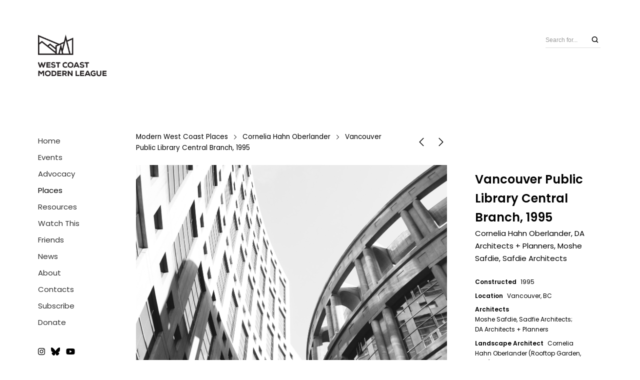

--- FILE ---
content_type: text/html; charset=UTF-8
request_url: https://westcoastmodern.org/places/vancouver-public-library-central-branch/
body_size: 35998
content:
<!DOCTYPE html>
<html class="no-js" dir="ltr" lang="en-CA" prefix="og: https://ogp.me/ns#">
<head>

	<!-- Basic Page Needs
  ================================================== -->
    <meta name="keywords" content="vancouver public library central branch, vancouver central library, vpl, vancouver library, moshe safdie, moshe safide architects, da architects, cornelia hahn oberlander, post modernism, post modern, coliseum, concrete building, glass buildings, rooftop garden, vancouver, west coast modern league, wcmlvan">    <!-- Charset
  ================================================== -->
    <meta charset="UTF-8">

	<!-- Mobile Specific Metas
  ================================================== -->
	<meta name="viewport" content="width=device-width, initial-scale=1">

	<!-- Favicons
	================================================== -->
        	<link rel="icon" type="image/png" href="https://westcoastmodern.org/wp-content/uploads/2015/07/favicon2.png">
    
    <!-- Head End
  ================================================== -->
    <link rel="preconnect" href="https://fonts.googleapis.com"> 
      <link rel="preconnect" href="https://fonts.gstatic.com" crossorigin>
      <link href="https://fonts.googleapis.com/css2?family=Poppins:wght@400;600&family=Poppins:wght@400;600&display=swap" rel="stylesheet">	<style>img:is([sizes="auto" i], [sizes^="auto," i]) { contain-intrinsic-size: 3000px 1500px }</style>
	
		<!-- All in One SEO 4.9.3 - aioseo.com -->
		<title>Vancouver Public Library Central Branch, 1995 | West Coast Modern League</title>
	<meta name="robots" content="max-image-preview:large" />
	<meta name="author" content="admin"/>
	<link rel="canonical" href="https://westcoastmodern.org/places/vancouver-public-library-central-branch/" />
	<meta name="generator" content="All in One SEO (AIOSEO) 4.9.3" />
		<meta property="og:locale" content="en_US" />
		<meta property="og:site_name" content="West Coast Modern League | Non-profit society and leading voice for modern architecture and design on Canada&#039;s west coast" />
		<meta property="og:type" content="article" />
		<meta property="og:title" content="Vancouver Public Library Central Branch, 1995 | West Coast Modern League" />
		<meta property="og:url" content="https://westcoastmodern.org/places/vancouver-public-library-central-branch/" />
		<meta property="og:image" content="https://westcoastmodern.org/wp-content/uploads/2015/07/WCML_Logo3.png" />
		<meta property="og:image:secure_url" content="https://westcoastmodern.org/wp-content/uploads/2015/07/WCML_Logo3.png" />
		<meta property="og:image:width" content="430" />
		<meta property="og:image:height" content="267" />
		<meta property="article:published_time" content="2021-04-07T01:56:06+00:00" />
		<meta property="article:modified_time" content="2021-04-07T02:06:41+00:00" />
		<meta property="article:publisher" content="https://www.facebook.com/wcmleague" />
		<meta name="twitter:card" content="summary_large_image" />
		<meta name="twitter:site" content="@wcm_league" />
		<meta name="twitter:title" content="Vancouver Public Library Central Branch, 1995 | West Coast Modern League" />
		<meta name="twitter:creator" content="@wcm_league" />
		<meta name="twitter:image" content="https://westcoastmodern.org/wp-content/uploads/2015/07/WCML_Logo3.png" />
		<script type="application/ld+json" class="aioseo-schema">
			{"@context":"https:\/\/schema.org","@graph":[{"@type":"BreadcrumbList","@id":"https:\/\/westcoastmodern.org\/places\/vancouver-public-library-central-branch\/#breadcrumblist","itemListElement":[{"@type":"ListItem","@id":"https:\/\/westcoastmodern.org#listItem","position":1,"name":"Home","item":"https:\/\/westcoastmodern.org","nextItem":{"@type":"ListItem","@id":"https:\/\/westcoastmodern.org\/architecture\/cornelia-hahn-oberlander\/#listItem","name":"Cornelia Hahn Oberlander"}},{"@type":"ListItem","@id":"https:\/\/westcoastmodern.org\/architecture\/cornelia-hahn-oberlander\/#listItem","position":2,"name":"Cornelia Hahn Oberlander","item":"https:\/\/westcoastmodern.org\/architecture\/cornelia-hahn-oberlander\/","nextItem":{"@type":"ListItem","@id":"https:\/\/westcoastmodern.org\/places\/vancouver-public-library-central-branch\/#listItem","name":"Vancouver Public Library Central Branch, 1995"},"previousItem":{"@type":"ListItem","@id":"https:\/\/westcoastmodern.org#listItem","name":"Home"}},{"@type":"ListItem","@id":"https:\/\/westcoastmodern.org\/places\/vancouver-public-library-central-branch\/#listItem","position":3,"name":"Vancouver Public Library Central Branch, 1995","previousItem":{"@type":"ListItem","@id":"https:\/\/westcoastmodern.org\/architecture\/cornelia-hahn-oberlander\/#listItem","name":"Cornelia Hahn Oberlander"}}]},{"@type":"Organization","@id":"https:\/\/westcoastmodern.org\/#organization","name":"West Coast Modern League","description":"Non-profit society and leading voice for modern architecture and design on Canada's west coast","url":"https:\/\/westcoastmodern.org\/","logo":{"@type":"ImageObject","url":"https:\/\/westcoastmodern.org\/wp-content\/uploads\/2015\/07\/WCML_Logo3.png","@id":"https:\/\/westcoastmodern.org\/places\/vancouver-public-library-central-branch\/#organizationLogo","width":430,"height":267},"image":{"@id":"https:\/\/westcoastmodern.org\/places\/vancouver-public-library-central-branch\/#organizationLogo"},"sameAs":["https:\/\/www.facebook.com\/wcmleague","https:\/\/twitter.com\/wcm_league","https:\/\/www.instagram.com\/wcm_league\/","https:\/\/www.youtube.com\/@westcoastmodernleague"]},{"@type":"Person","@id":"https:\/\/westcoastmodern.org\/author\/admin\/#author","url":"https:\/\/westcoastmodern.org\/author\/admin\/","name":"admin","image":{"@type":"ImageObject","@id":"https:\/\/westcoastmodern.org\/places\/vancouver-public-library-central-branch\/#authorImage","url":"https:\/\/secure.gravatar.com\/avatar\/6dac09925ba335afcd331daa8183e2b7e7addd8e921345e99db83062d57f605a?s=96&d=mm&r=g","width":96,"height":96,"caption":"admin"}},{"@type":"WebPage","@id":"https:\/\/westcoastmodern.org\/places\/vancouver-public-library-central-branch\/#webpage","url":"https:\/\/westcoastmodern.org\/places\/vancouver-public-library-central-branch\/","name":"Vancouver Public Library Central Branch, 1995 | West Coast Modern League","inLanguage":"en-CA","isPartOf":{"@id":"https:\/\/westcoastmodern.org\/#website"},"breadcrumb":{"@id":"https:\/\/westcoastmodern.org\/places\/vancouver-public-library-central-branch\/#breadcrumblist"},"author":{"@id":"https:\/\/westcoastmodern.org\/author\/admin\/#author"},"creator":{"@id":"https:\/\/westcoastmodern.org\/author\/admin\/#author"},"image":{"@type":"ImageObject","url":"https:\/\/westcoastmodern.org\/wp-content\/uploads\/2021\/04\/VPL-Central-1-Van_Safdie-DA-Architects_SGairns.jpg","@id":"https:\/\/westcoastmodern.org\/places\/vancouver-public-library-central-branch\/#mainImage","width":1275,"height":1700},"primaryImageOfPage":{"@id":"https:\/\/westcoastmodern.org\/places\/vancouver-public-library-central-branch\/#mainImage"},"datePublished":"2021-04-07T01:56:06+00:00","dateModified":"2021-04-07T02:06:41+00:00"},{"@type":"WebSite","@id":"https:\/\/westcoastmodern.org\/#website","url":"https:\/\/westcoastmodern.org\/","name":"West Coast Modern League","alternateName":"WCML\/The League","description":"Non-profit society and leading voice for modern architecture and design on Canada's west coast","inLanguage":"en-CA","publisher":{"@id":"https:\/\/westcoastmodern.org\/#organization"}}]}
		</script>
		<!-- All in One SEO -->

<link rel="alternate" type="application/rss+xml" title="West Coast Modern League &raquo; Feed" href="https://westcoastmodern.org/feed/" />
<link rel="alternate" type="application/rss+xml" title="West Coast Modern League &raquo; Comments Feed" href="https://westcoastmodern.org/comments/feed/" />
		<!-- This site uses the Google Analytics by MonsterInsights plugin v9.11.1 - Using Analytics tracking - https://www.monsterinsights.com/ -->
							<script src="//www.googletagmanager.com/gtag/js?id=G-5Y4P74VQEE"  data-cfasync="false" data-wpfc-render="false" async></script>
			<script data-cfasync="false" data-wpfc-render="false">
				var mi_version = '9.11.1';
				var mi_track_user = true;
				var mi_no_track_reason = '';
								var MonsterInsightsDefaultLocations = {"page_location":"https:\/\/westcoastmodern.org\/places\/vancouver-public-library-central-branch\/"};
								if ( typeof MonsterInsightsPrivacyGuardFilter === 'function' ) {
					var MonsterInsightsLocations = (typeof MonsterInsightsExcludeQuery === 'object') ? MonsterInsightsPrivacyGuardFilter( MonsterInsightsExcludeQuery ) : MonsterInsightsPrivacyGuardFilter( MonsterInsightsDefaultLocations );
				} else {
					var MonsterInsightsLocations = (typeof MonsterInsightsExcludeQuery === 'object') ? MonsterInsightsExcludeQuery : MonsterInsightsDefaultLocations;
				}

								var disableStrs = [
										'ga-disable-G-5Y4P74VQEE',
									];

				/* Function to detect opted out users */
				function __gtagTrackerIsOptedOut() {
					for (var index = 0; index < disableStrs.length; index++) {
						if (document.cookie.indexOf(disableStrs[index] + '=true') > -1) {
							return true;
						}
					}

					return false;
				}

				/* Disable tracking if the opt-out cookie exists. */
				if (__gtagTrackerIsOptedOut()) {
					for (var index = 0; index < disableStrs.length; index++) {
						window[disableStrs[index]] = true;
					}
				}

				/* Opt-out function */
				function __gtagTrackerOptout() {
					for (var index = 0; index < disableStrs.length; index++) {
						document.cookie = disableStrs[index] + '=true; expires=Thu, 31 Dec 2099 23:59:59 UTC; path=/';
						window[disableStrs[index]] = true;
					}
				}

				if ('undefined' === typeof gaOptout) {
					function gaOptout() {
						__gtagTrackerOptout();
					}
				}
								window.dataLayer = window.dataLayer || [];

				window.MonsterInsightsDualTracker = {
					helpers: {},
					trackers: {},
				};
				if (mi_track_user) {
					function __gtagDataLayer() {
						dataLayer.push(arguments);
					}

					function __gtagTracker(type, name, parameters) {
						if (!parameters) {
							parameters = {};
						}

						if (parameters.send_to) {
							__gtagDataLayer.apply(null, arguments);
							return;
						}

						if (type === 'event') {
														parameters.send_to = monsterinsights_frontend.v4_id;
							var hookName = name;
							if (typeof parameters['event_category'] !== 'undefined') {
								hookName = parameters['event_category'] + ':' + name;
							}

							if (typeof MonsterInsightsDualTracker.trackers[hookName] !== 'undefined') {
								MonsterInsightsDualTracker.trackers[hookName](parameters);
							} else {
								__gtagDataLayer('event', name, parameters);
							}
							
						} else {
							__gtagDataLayer.apply(null, arguments);
						}
					}

					__gtagTracker('js', new Date());
					__gtagTracker('set', {
						'developer_id.dZGIzZG': true,
											});
					if ( MonsterInsightsLocations.page_location ) {
						__gtagTracker('set', MonsterInsightsLocations);
					}
										__gtagTracker('config', 'G-5Y4P74VQEE', {"forceSSL":"true","link_attribution":"true"} );
										window.gtag = __gtagTracker;										(function () {
						/* https://developers.google.com/analytics/devguides/collection/analyticsjs/ */
						/* ga and __gaTracker compatibility shim. */
						var noopfn = function () {
							return null;
						};
						var newtracker = function () {
							return new Tracker();
						};
						var Tracker = function () {
							return null;
						};
						var p = Tracker.prototype;
						p.get = noopfn;
						p.set = noopfn;
						p.send = function () {
							var args = Array.prototype.slice.call(arguments);
							args.unshift('send');
							__gaTracker.apply(null, args);
						};
						var __gaTracker = function () {
							var len = arguments.length;
							if (len === 0) {
								return;
							}
							var f = arguments[len - 1];
							if (typeof f !== 'object' || f === null || typeof f.hitCallback !== 'function') {
								if ('send' === arguments[0]) {
									var hitConverted, hitObject = false, action;
									if ('event' === arguments[1]) {
										if ('undefined' !== typeof arguments[3]) {
											hitObject = {
												'eventAction': arguments[3],
												'eventCategory': arguments[2],
												'eventLabel': arguments[4],
												'value': arguments[5] ? arguments[5] : 1,
											}
										}
									}
									if ('pageview' === arguments[1]) {
										if ('undefined' !== typeof arguments[2]) {
											hitObject = {
												'eventAction': 'page_view',
												'page_path': arguments[2],
											}
										}
									}
									if (typeof arguments[2] === 'object') {
										hitObject = arguments[2];
									}
									if (typeof arguments[5] === 'object') {
										Object.assign(hitObject, arguments[5]);
									}
									if ('undefined' !== typeof arguments[1].hitType) {
										hitObject = arguments[1];
										if ('pageview' === hitObject.hitType) {
											hitObject.eventAction = 'page_view';
										}
									}
									if (hitObject) {
										action = 'timing' === arguments[1].hitType ? 'timing_complete' : hitObject.eventAction;
										hitConverted = mapArgs(hitObject);
										__gtagTracker('event', action, hitConverted);
									}
								}
								return;
							}

							function mapArgs(args) {
								var arg, hit = {};
								var gaMap = {
									'eventCategory': 'event_category',
									'eventAction': 'event_action',
									'eventLabel': 'event_label',
									'eventValue': 'event_value',
									'nonInteraction': 'non_interaction',
									'timingCategory': 'event_category',
									'timingVar': 'name',
									'timingValue': 'value',
									'timingLabel': 'event_label',
									'page': 'page_path',
									'location': 'page_location',
									'title': 'page_title',
									'referrer' : 'page_referrer',
								};
								for (arg in args) {
																		if (!(!args.hasOwnProperty(arg) || !gaMap.hasOwnProperty(arg))) {
										hit[gaMap[arg]] = args[arg];
									} else {
										hit[arg] = args[arg];
									}
								}
								return hit;
							}

							try {
								f.hitCallback();
							} catch (ex) {
							}
						};
						__gaTracker.create = newtracker;
						__gaTracker.getByName = newtracker;
						__gaTracker.getAll = function () {
							return [];
						};
						__gaTracker.remove = noopfn;
						__gaTracker.loaded = true;
						window['__gaTracker'] = __gaTracker;
					})();
									} else {
										console.log("");
					(function () {
						function __gtagTracker() {
							return null;
						}

						window['__gtagTracker'] = __gtagTracker;
						window['gtag'] = __gtagTracker;
					})();
									}
			</script>
							<!-- / Google Analytics by MonsterInsights -->
		<script>
window._wpemojiSettings = {"baseUrl":"https:\/\/s.w.org\/images\/core\/emoji\/16.0.1\/72x72\/","ext":".png","svgUrl":"https:\/\/s.w.org\/images\/core\/emoji\/16.0.1\/svg\/","svgExt":".svg","source":{"concatemoji":"https:\/\/westcoastmodern.org\/wp-includes\/js\/wp-emoji-release.min.js?ver=6.8.3"}};
/*! This file is auto-generated */
!function(s,n){var o,i,e;function c(e){try{var t={supportTests:e,timestamp:(new Date).valueOf()};sessionStorage.setItem(o,JSON.stringify(t))}catch(e){}}function p(e,t,n){e.clearRect(0,0,e.canvas.width,e.canvas.height),e.fillText(t,0,0);var t=new Uint32Array(e.getImageData(0,0,e.canvas.width,e.canvas.height).data),a=(e.clearRect(0,0,e.canvas.width,e.canvas.height),e.fillText(n,0,0),new Uint32Array(e.getImageData(0,0,e.canvas.width,e.canvas.height).data));return t.every(function(e,t){return e===a[t]})}function u(e,t){e.clearRect(0,0,e.canvas.width,e.canvas.height),e.fillText(t,0,0);for(var n=e.getImageData(16,16,1,1),a=0;a<n.data.length;a++)if(0!==n.data[a])return!1;return!0}function f(e,t,n,a){switch(t){case"flag":return n(e,"\ud83c\udff3\ufe0f\u200d\u26a7\ufe0f","\ud83c\udff3\ufe0f\u200b\u26a7\ufe0f")?!1:!n(e,"\ud83c\udde8\ud83c\uddf6","\ud83c\udde8\u200b\ud83c\uddf6")&&!n(e,"\ud83c\udff4\udb40\udc67\udb40\udc62\udb40\udc65\udb40\udc6e\udb40\udc67\udb40\udc7f","\ud83c\udff4\u200b\udb40\udc67\u200b\udb40\udc62\u200b\udb40\udc65\u200b\udb40\udc6e\u200b\udb40\udc67\u200b\udb40\udc7f");case"emoji":return!a(e,"\ud83e\udedf")}return!1}function g(e,t,n,a){var r="undefined"!=typeof WorkerGlobalScope&&self instanceof WorkerGlobalScope?new OffscreenCanvas(300,150):s.createElement("canvas"),o=r.getContext("2d",{willReadFrequently:!0}),i=(o.textBaseline="top",o.font="600 32px Arial",{});return e.forEach(function(e){i[e]=t(o,e,n,a)}),i}function t(e){var t=s.createElement("script");t.src=e,t.defer=!0,s.head.appendChild(t)}"undefined"!=typeof Promise&&(o="wpEmojiSettingsSupports",i=["flag","emoji"],n.supports={everything:!0,everythingExceptFlag:!0},e=new Promise(function(e){s.addEventListener("DOMContentLoaded",e,{once:!0})}),new Promise(function(t){var n=function(){try{var e=JSON.parse(sessionStorage.getItem(o));if("object"==typeof e&&"number"==typeof e.timestamp&&(new Date).valueOf()<e.timestamp+604800&&"object"==typeof e.supportTests)return e.supportTests}catch(e){}return null}();if(!n){if("undefined"!=typeof Worker&&"undefined"!=typeof OffscreenCanvas&&"undefined"!=typeof URL&&URL.createObjectURL&&"undefined"!=typeof Blob)try{var e="postMessage("+g.toString()+"("+[JSON.stringify(i),f.toString(),p.toString(),u.toString()].join(",")+"));",a=new Blob([e],{type:"text/javascript"}),r=new Worker(URL.createObjectURL(a),{name:"wpTestEmojiSupports"});return void(r.onmessage=function(e){c(n=e.data),r.terminate(),t(n)})}catch(e){}c(n=g(i,f,p,u))}t(n)}).then(function(e){for(var t in e)n.supports[t]=e[t],n.supports.everything=n.supports.everything&&n.supports[t],"flag"!==t&&(n.supports.everythingExceptFlag=n.supports.everythingExceptFlag&&n.supports[t]);n.supports.everythingExceptFlag=n.supports.everythingExceptFlag&&!n.supports.flag,n.DOMReady=!1,n.readyCallback=function(){n.DOMReady=!0}}).then(function(){return e}).then(function(){var e;n.supports.everything||(n.readyCallback(),(e=n.source||{}).concatemoji?t(e.concatemoji):e.wpemoji&&e.twemoji&&(t(e.twemoji),t(e.wpemoji)))}))}((window,document),window._wpemojiSettings);
</script>
<link rel='stylesheet' id='northeme-core-style-css' href='https://westcoastmodern.org/wp-content/themes/reframe-plus-master/framework/front-end/css/style.core.min.css?ver=4.6.4' media='all' />
<link rel='stylesheet' id='nt-widgets-css' href='https://westcoastmodern.org/wp-content/themes/reframe-plus-master/framework-plugins/gutenberg/css/widgets.min.css?ver=4.6.4' media='all' />
<link rel='stylesheet' id='nt-gutenberg-js-css' href='https://westcoastmodern.org/wp-content/themes/reframe-plus-master/framework-plugins/gutenberg/css/gutenberg.min.css?ver=4.6.4' media='all' />
<link rel='stylesheet' id='nor-fontawesome-css-css' href='https://westcoastmodern.org/wp-content/themes/reframe-plus-master/framework-plugins/font-awesome-6.2.0/css/all.min.css?ver=4.6.4' media='all' />
<link rel='stylesheet' id='nor-fontawesome-css-shim-css' href='https://westcoastmodern.org/wp-content/themes/reframe-plus-master/framework-plugins/font-awesome-6.2.0/css/v4-shims.min.css?ver=4.6.4' media='all' />
<link rel='stylesheet' id='northeme-style-css' href='https://westcoastmodern.org/wp-content/themes/reframe-plus-master/style.css?ver=4.6.4' media='all' />
<link rel='stylesheet' id='northeme-lightgallery-style-css' href='https://westcoastmodern.org/wp-content/themes/reframe-plus-master/framework/front-end/js/lightgallery/lightgallery.min.css?ver=4.6.4' media='all' />
<link rel='stylesheet' id='northeme-video-style-css' href='https://westcoastmodern.org/wp-content/themes/reframe-plus-master/framework/front-end/js/video/video-js.min.css?ver=4.6.4' media='all' />
<link rel='stylesheet' id='sbi_styles-css' href='https://westcoastmodern.org/wp-content/plugins/instagram-feed/css/sbi-styles.min.css?ver=6.10.0' media='all' />
<style id='wp-emoji-styles-inline-css'>

	img.wp-smiley, img.emoji {
		display: inline !important;
		border: none !important;
		box-shadow: none !important;
		height: 1em !important;
		width: 1em !important;
		margin: 0 0.07em !important;
		vertical-align: -0.1em !important;
		background: none !important;
		padding: 0 !important;
	}
</style>
<link rel='stylesheet' id='wp-block-library-css' href='https://westcoastmodern.org/wp-includes/css/dist/block-library/style.min.css?ver=6.8.3' media='all' />
<style id='wp-block-library-theme-inline-css'>
.wp-block-audio :where(figcaption){color:#555;font-size:13px;text-align:center}.is-dark-theme .wp-block-audio :where(figcaption){color:#ffffffa6}.wp-block-audio{margin:0 0 1em}.wp-block-code{border:1px solid #ccc;border-radius:4px;font-family:Menlo,Consolas,monaco,monospace;padding:.8em 1em}.wp-block-embed :where(figcaption){color:#555;font-size:13px;text-align:center}.is-dark-theme .wp-block-embed :where(figcaption){color:#ffffffa6}.wp-block-embed{margin:0 0 1em}.blocks-gallery-caption{color:#555;font-size:13px;text-align:center}.is-dark-theme .blocks-gallery-caption{color:#ffffffa6}:root :where(.wp-block-image figcaption){color:#555;font-size:13px;text-align:center}.is-dark-theme :root :where(.wp-block-image figcaption){color:#ffffffa6}.wp-block-image{margin:0 0 1em}.wp-block-pullquote{border-bottom:4px solid;border-top:4px solid;color:currentColor;margin-bottom:1.75em}.wp-block-pullquote cite,.wp-block-pullquote footer,.wp-block-pullquote__citation{color:currentColor;font-size:.8125em;font-style:normal;text-transform:uppercase}.wp-block-quote{border-left:.25em solid;margin:0 0 1.75em;padding-left:1em}.wp-block-quote cite,.wp-block-quote footer{color:currentColor;font-size:.8125em;font-style:normal;position:relative}.wp-block-quote:where(.has-text-align-right){border-left:none;border-right:.25em solid;padding-left:0;padding-right:1em}.wp-block-quote:where(.has-text-align-center){border:none;padding-left:0}.wp-block-quote.is-large,.wp-block-quote.is-style-large,.wp-block-quote:where(.is-style-plain){border:none}.wp-block-search .wp-block-search__label{font-weight:700}.wp-block-search__button{border:1px solid #ccc;padding:.375em .625em}:where(.wp-block-group.has-background){padding:1.25em 2.375em}.wp-block-separator.has-css-opacity{opacity:.4}.wp-block-separator{border:none;border-bottom:2px solid;margin-left:auto;margin-right:auto}.wp-block-separator.has-alpha-channel-opacity{opacity:1}.wp-block-separator:not(.is-style-wide):not(.is-style-dots){width:100px}.wp-block-separator.has-background:not(.is-style-dots){border-bottom:none;height:1px}.wp-block-separator.has-background:not(.is-style-wide):not(.is-style-dots){height:2px}.wp-block-table{margin:0 0 1em}.wp-block-table td,.wp-block-table th{word-break:normal}.wp-block-table :where(figcaption){color:#555;font-size:13px;text-align:center}.is-dark-theme .wp-block-table :where(figcaption){color:#ffffffa6}.wp-block-video :where(figcaption){color:#555;font-size:13px;text-align:center}.is-dark-theme .wp-block-video :where(figcaption){color:#ffffffa6}.wp-block-video{margin:0 0 1em}:root :where(.wp-block-template-part.has-background){margin-bottom:0;margin-top:0;padding:1.25em 2.375em}
</style>
<style id='classic-theme-styles-inline-css'>
/*! This file is auto-generated */
.wp-block-button__link{color:#fff;background-color:#32373c;border-radius:9999px;box-shadow:none;text-decoration:none;padding:calc(.667em + 2px) calc(1.333em + 2px);font-size:1.125em}.wp-block-file__button{background:#32373c;color:#fff;text-decoration:none}
</style>
<link rel='stylesheet' id='wp-components-css' href='https://westcoastmodern.org/wp-includes/css/dist/components/style.min.css?ver=6.8.3' media='all' />
<link rel='stylesheet' id='wp-preferences-css' href='https://westcoastmodern.org/wp-includes/css/dist/preferences/style.min.css?ver=6.8.3' media='all' />
<link rel='stylesheet' id='wp-block-editor-css' href='https://westcoastmodern.org/wp-includes/css/dist/block-editor/style.min.css?ver=6.8.3' media='all' />
<link rel='stylesheet' id='wp-reusable-blocks-css' href='https://westcoastmodern.org/wp-includes/css/dist/reusable-blocks/style.min.css?ver=6.8.3' media='all' />
<link rel='stylesheet' id='wp-patterns-css' href='https://westcoastmodern.org/wp-includes/css/dist/patterns/style.min.css?ver=6.8.3' media='all' />
<link rel='stylesheet' id='wp-editor-css' href='https://westcoastmodern.org/wp-includes/css/dist/editor/style.min.css?ver=6.8.3' media='all' />
<link rel='stylesheet' id='algori_pdf_viewer-cgb-style-css-css' href='https://westcoastmodern.org/wp-content/plugins/algori-pdf-viewer/dist/blocks.style.build.css' media='all' />
<link rel='stylesheet' id='aioseo/css/src/vue/standalone/blocks/table-of-contents/global.scss-css' href='https://westcoastmodern.org/wp-content/plugins/all-in-one-seo-pack/dist/Lite/assets/css/table-of-contents/global.e90f6d47.css?ver=4.9.3' media='all' />
<link rel='stylesheet' id='bicb-carousel-style-css' href='https://westcoastmodern.org/wp-content/plugins/b-carousel-block/build/view.css?ver=1.2.0' media='all' />
<link rel='stylesheet' id='bsb-slider-style-css' href='https://westcoastmodern.org/wp-content/plugins/b-slider/build/view.css?ver=1.1.32' media='all' />
<style id='csb-content-slider-block-style-inline-css'>
@font-face{font-family:swiper-icons;font-style:normal;font-weight:400;src:url("data:application/font-woff;charset=utf-8;base64, [base64]//wADZ2x5ZgAAAywAAADMAAAD2MHtryVoZWFkAAABbAAAADAAAAA2E2+eoWhoZWEAAAGcAAAAHwAAACQC9gDzaG10eAAAAigAAAAZAAAArgJkABFsb2NhAAAC0AAAAFoAAABaFQAUGG1heHAAAAG8AAAAHwAAACAAcABAbmFtZQAAA/gAAAE5AAACXvFdBwlwb3N0AAAFNAAAAGIAAACE5s74hXjaY2BkYGAAYpf5Hu/j+W2+MnAzMYDAzaX6QjD6/4//Bxj5GA8AuRwMYGkAPywL13jaY2BkYGA88P8Agx4j+/8fQDYfA1AEBWgDAIB2BOoAeNpjYGRgYNBh4GdgYgABEMnIABJzYNADCQAACWgAsQB42mNgYfzCOIGBlYGB0YcxjYGBwR1Kf2WQZGhhYGBiYGVmgAFGBiQQkOaawtDAoMBQxXjg/wEGPcYDDA4wNUA2CCgwsAAAO4EL6gAAeNpj2M0gyAACqxgGNWBkZ2D4/wMA+xkDdgAAAHjaY2BgYGaAYBkGRgYQiAHyGMF8FgYHIM3DwMHABGQrMOgyWDLEM1T9/w8UBfEMgLzE////P/5//f/V/xv+r4eaAAeMbAxwIUYmIMHEgKYAYjUcsDAwsLKxc3BycfPw8jEQA/[base64]/uznmfPFBNODM2K7MTQ45YEAZqGP81AmGGcF3iPqOop0r1SPTaTbVkfUe4HXj97wYE+yNwWYxwWu4v1ugWHgo3S1XdZEVqWM7ET0cfnLGxWfkgR42o2PvWrDMBSFj/IHLaF0zKjRgdiVMwScNRAoWUoH78Y2icB/yIY09An6AH2Bdu/UB+yxopYshQiEvnvu0dURgDt8QeC8PDw7Fpji3fEA4z/PEJ6YOB5hKh4dj3EvXhxPqH/SKUY3rJ7srZ4FZnh1PMAtPhwP6fl2PMJMPDgeQ4rY8YT6Gzao0eAEA409DuggmTnFnOcSCiEiLMgxCiTI6Cq5DZUd3Qmp10vO0LaLTd2cjN4fOumlc7lUYbSQcZFkutRG7g6JKZKy0RmdLY680CDnEJ+UMkpFFe1RN7nxdVpXrC4aTtnaurOnYercZg2YVmLN/d/gczfEimrE/fs/bOuq29Zmn8tloORaXgZgGa78yO9/cnXm2BpaGvq25Dv9S4E9+5SIc9PqupJKhYFSSl47+Qcr1mYNAAAAeNptw0cKwkAAAMDZJA8Q7OUJvkLsPfZ6zFVERPy8qHh2YER+3i/BP83vIBLLySsoKimrqKqpa2hp6+jq6RsYGhmbmJqZSy0sraxtbO3sHRydnEMU4uR6yx7JJXveP7WrDycAAAAAAAH//wACeNpjYGRgYOABYhkgZgJCZgZNBkYGLQZtIJsFLMYAAAw3ALgAeNolizEKgDAQBCchRbC2sFER0YD6qVQiBCv/H9ezGI6Z5XBAw8CBK/m5iQQVauVbXLnOrMZv2oLdKFa8Pjuru2hJzGabmOSLzNMzvutpB3N42mNgZGBg4GKQYzBhYMxJLMlj4GBgAYow/P/PAJJhLM6sSoWKfWCAAwDAjgbRAAB42mNgYGBkAIIbCZo5IPrmUn0hGA0AO8EFTQAA")}:root{--swiper-theme-color:#007aff}:host{display:block;margin-left:auto;margin-right:auto;position:relative;z-index:1}.swiper{display:block;list-style:none;margin-left:auto;margin-right:auto;overflow:hidden;padding:0;position:relative;z-index:1}.swiper-vertical>.swiper-wrapper{flex-direction:column}.swiper-wrapper{box-sizing:content-box;display:flex;height:100%;position:relative;transition-property:transform;transition-timing-function:var(--swiper-wrapper-transition-timing-function,initial);width:100%;z-index:1}.swiper-android .swiper-slide,.swiper-ios .swiper-slide,.swiper-wrapper{transform:translateZ(0)}.swiper-horizontal{touch-action:pan-y}.swiper-vertical{touch-action:pan-x}.swiper-slide{display:block;flex-shrink:0;height:100%;position:relative;transition-property:transform;width:100%}.swiper-slide-invisible-blank{visibility:hidden}.swiper-autoheight,.swiper-autoheight .swiper-slide{height:auto}.swiper-autoheight .swiper-wrapper{align-items:flex-start;transition-property:transform,height}.swiper-backface-hidden .swiper-slide{backface-visibility:hidden;transform:translateZ(0)}.swiper-3d.swiper-css-mode .swiper-wrapper{perspective:1200px}.swiper-3d .swiper-wrapper{transform-style:preserve-3d}.swiper-3d{perspective:1200px}.swiper-3d .swiper-cube-shadow,.swiper-3d .swiper-slide{transform-style:preserve-3d}.swiper-css-mode>.swiper-wrapper{overflow:auto;scrollbar-width:none;-ms-overflow-style:none}.swiper-css-mode>.swiper-wrapper::-webkit-scrollbar{display:none}.swiper-css-mode>.swiper-wrapper>.swiper-slide{scroll-snap-align:start start}.swiper-css-mode.swiper-horizontal>.swiper-wrapper{scroll-snap-type:x mandatory}.swiper-css-mode.swiper-vertical>.swiper-wrapper{scroll-snap-type:y mandatory}.swiper-css-mode.swiper-free-mode>.swiper-wrapper{scroll-snap-type:none}.swiper-css-mode.swiper-free-mode>.swiper-wrapper>.swiper-slide{scroll-snap-align:none}.swiper-css-mode.swiper-centered>.swiper-wrapper:before{content:"";flex-shrink:0;order:9999}.swiper-css-mode.swiper-centered>.swiper-wrapper>.swiper-slide{scroll-snap-align:center center;scroll-snap-stop:always}.swiper-css-mode.swiper-centered.swiper-horizontal>.swiper-wrapper>.swiper-slide:first-child{margin-inline-start:var(--swiper-centered-offset-before)}.swiper-css-mode.swiper-centered.swiper-horizontal>.swiper-wrapper:before{height:100%;min-height:1px;width:var(--swiper-centered-offset-after)}.swiper-css-mode.swiper-centered.swiper-vertical>.swiper-wrapper>.swiper-slide:first-child{margin-block-start:var(--swiper-centered-offset-before)}.swiper-css-mode.swiper-centered.swiper-vertical>.swiper-wrapper:before{height:var(--swiper-centered-offset-after);min-width:1px;width:100%}.swiper-3d .swiper-slide-shadow,.swiper-3d .swiper-slide-shadow-bottom,.swiper-3d .swiper-slide-shadow-left,.swiper-3d .swiper-slide-shadow-right,.swiper-3d .swiper-slide-shadow-top{height:100%;left:0;pointer-events:none;position:absolute;top:0;width:100%;z-index:10}.swiper-3d .swiper-slide-shadow{background:rgba(0,0,0,.15)}.swiper-3d .swiper-slide-shadow-left{background-image:linear-gradient(270deg,rgba(0,0,0,.5),transparent)}.swiper-3d .swiper-slide-shadow-right{background-image:linear-gradient(90deg,rgba(0,0,0,.5),transparent)}.swiper-3d .swiper-slide-shadow-top{background-image:linear-gradient(0deg,rgba(0,0,0,.5),transparent)}.swiper-3d .swiper-slide-shadow-bottom{background-image:linear-gradient(180deg,rgba(0,0,0,.5),transparent)}.swiper-lazy-preloader{border:4px solid var(--swiper-preloader-color,var(--swiper-theme-color));border-radius:50%;border-top:4px solid transparent;box-sizing:border-box;height:42px;left:50%;margin-left:-21px;margin-top:-21px;position:absolute;top:50%;transform-origin:50%;width:42px;z-index:10}.swiper-watch-progress .swiper-slide-visible .swiper-lazy-preloader,.swiper:not(.swiper-watch-progress) .swiper-lazy-preloader{animation:swiper-preloader-spin 1s linear infinite}.swiper-lazy-preloader-white{--swiper-preloader-color:#fff}.swiper-lazy-preloader-black{--swiper-preloader-color:#000}@keyframes swiper-preloader-spin{0%{transform:rotate(0deg)}to{transform:rotate(1turn)}}
:root{--swiper-navigation-size:44px}.swiper-button-next,.swiper-button-prev{align-items:center;color:var(--swiper-navigation-color,var(--swiper-theme-color));cursor:pointer;display:flex;height:var(--swiper-navigation-size);justify-content:center;margin-top:calc(0px - var(--swiper-navigation-size)/2);position:absolute;top:var(--swiper-navigation-top-offset,50%);width:calc(var(--swiper-navigation-size)/44*27);z-index:10}.swiper-button-next.swiper-button-disabled,.swiper-button-prev.swiper-button-disabled{cursor:auto;opacity:.35;pointer-events:none}.swiper-button-next.swiper-button-hidden,.swiper-button-prev.swiper-button-hidden{cursor:auto;opacity:0;pointer-events:none}.swiper-navigation-disabled .swiper-button-next,.swiper-navigation-disabled .swiper-button-prev{display:none!important}.swiper-button-next svg,.swiper-button-prev svg{height:100%;-o-object-fit:contain;object-fit:contain;transform-origin:center;width:100%}.swiper-rtl .swiper-button-next svg,.swiper-rtl .swiper-button-prev svg{transform:rotate(180deg)}.swiper-button-prev,.swiper-rtl .swiper-button-next{left:var(--swiper-navigation-sides-offset,10px);right:auto}.swiper-button-lock{display:none}.swiper-button-next:after,.swiper-button-prev:after{font-family:swiper-icons;font-size:var(--swiper-navigation-size);font-variant:normal;letter-spacing:0;line-height:1;text-transform:none!important}.swiper-button-prev:after,.swiper-rtl .swiper-button-next:after{content:"prev"}.swiper-button-next,.swiper-rtl .swiper-button-prev{left:auto;right:var(--swiper-navigation-sides-offset,10px)}.swiper-button-next:after,.swiper-rtl .swiper-button-prev:after{content:"next"}
.swiper-pagination{position:absolute;text-align:center;transform:translateZ(0);transition:opacity .3s;z-index:10}.swiper-pagination.swiper-pagination-hidden{opacity:0}.swiper-pagination-disabled>.swiper-pagination,.swiper-pagination.swiper-pagination-disabled{display:none!important}.swiper-horizontal>.swiper-pagination-bullets,.swiper-pagination-bullets.swiper-pagination-horizontal,.swiper-pagination-custom,.swiper-pagination-fraction{bottom:var(--swiper-pagination-bottom,8px);left:0;top:var(--swiper-pagination-top,auto);width:100%}.swiper-pagination-bullets-dynamic{font-size:0;overflow:hidden}.swiper-pagination-bullets-dynamic .swiper-pagination-bullet{position:relative;transform:scale(.33)}.swiper-pagination-bullets-dynamic .swiper-pagination-bullet-active,.swiper-pagination-bullets-dynamic .swiper-pagination-bullet-active-main{transform:scale(1)}.swiper-pagination-bullets-dynamic .swiper-pagination-bullet-active-prev{transform:scale(.66)}.swiper-pagination-bullets-dynamic .swiper-pagination-bullet-active-prev-prev{transform:scale(.33)}.swiper-pagination-bullets-dynamic .swiper-pagination-bullet-active-next{transform:scale(.66)}.swiper-pagination-bullets-dynamic .swiper-pagination-bullet-active-next-next{transform:scale(.33)}.swiper-pagination-bullet{background:var(--swiper-pagination-bullet-inactive-color,#000);border-radius:var(--swiper-pagination-bullet-border-radius,50%);display:inline-block;height:var(--swiper-pagination-bullet-height,var(--swiper-pagination-bullet-size,8px));opacity:var(--swiper-pagination-bullet-inactive-opacity,.2);width:var(--swiper-pagination-bullet-width,var(--swiper-pagination-bullet-size,8px))}button.swiper-pagination-bullet{-webkit-appearance:none;-moz-appearance:none;appearance:none;border:none;box-shadow:none;margin:0;padding:0}.swiper-pagination-clickable .swiper-pagination-bullet{cursor:pointer}.swiper-pagination-bullet:only-child{display:none!important}.swiper-pagination-bullet-active{background:var(--swiper-pagination-color,var(--swiper-theme-color));opacity:var(--swiper-pagination-bullet-opacity,1)}.swiper-pagination-vertical.swiper-pagination-bullets,.swiper-vertical>.swiper-pagination-bullets{left:var(--swiper-pagination-left,auto);right:var(--swiper-pagination-right,8px);top:50%;transform:translate3d(0,-50%,0)}.swiper-pagination-vertical.swiper-pagination-bullets .swiper-pagination-bullet,.swiper-vertical>.swiper-pagination-bullets .swiper-pagination-bullet{display:block;margin:var(--swiper-pagination-bullet-vertical-gap,6px) 0}.swiper-pagination-vertical.swiper-pagination-bullets.swiper-pagination-bullets-dynamic,.swiper-vertical>.swiper-pagination-bullets.swiper-pagination-bullets-dynamic{top:50%;transform:translateY(-50%);width:8px}.swiper-pagination-vertical.swiper-pagination-bullets.swiper-pagination-bullets-dynamic .swiper-pagination-bullet,.swiper-vertical>.swiper-pagination-bullets.swiper-pagination-bullets-dynamic .swiper-pagination-bullet{display:inline-block;transition:transform .2s,top .2s}.swiper-horizontal>.swiper-pagination-bullets .swiper-pagination-bullet,.swiper-pagination-horizontal.swiper-pagination-bullets .swiper-pagination-bullet{margin:0 var(--swiper-pagination-bullet-horizontal-gap,4px)}.swiper-horizontal>.swiper-pagination-bullets.swiper-pagination-bullets-dynamic,.swiper-pagination-horizontal.swiper-pagination-bullets.swiper-pagination-bullets-dynamic{left:50%;transform:translateX(-50%);white-space:nowrap}.swiper-horizontal>.swiper-pagination-bullets.swiper-pagination-bullets-dynamic .swiper-pagination-bullet,.swiper-pagination-horizontal.swiper-pagination-bullets.swiper-pagination-bullets-dynamic .swiper-pagination-bullet{transition:transform .2s,left .2s}.swiper-horizontal.swiper-rtl>.swiper-pagination-bullets-dynamic .swiper-pagination-bullet{transition:transform .2s,right .2s}.swiper-pagination-fraction{color:var(--swiper-pagination-fraction-color,inherit)}.swiper-pagination-progressbar{background:var(--swiper-pagination-progressbar-bg-color,rgba(0,0,0,.25));position:absolute}.swiper-pagination-progressbar .swiper-pagination-progressbar-fill{background:var(--swiper-pagination-color,var(--swiper-theme-color));height:100%;left:0;position:absolute;top:0;transform:scale(0);transform-origin:left top;width:100%}.swiper-rtl .swiper-pagination-progressbar .swiper-pagination-progressbar-fill{transform-origin:right top}.swiper-horizontal>.swiper-pagination-progressbar,.swiper-pagination-progressbar.swiper-pagination-horizontal,.swiper-pagination-progressbar.swiper-pagination-vertical.swiper-pagination-progressbar-opposite,.swiper-vertical>.swiper-pagination-progressbar.swiper-pagination-progressbar-opposite{height:var(--swiper-pagination-progressbar-size,4px);left:0;top:0;width:100%}.swiper-horizontal>.swiper-pagination-progressbar.swiper-pagination-progressbar-opposite,.swiper-pagination-progressbar.swiper-pagination-horizontal.swiper-pagination-progressbar-opposite,.swiper-pagination-progressbar.swiper-pagination-vertical,.swiper-vertical>.swiper-pagination-progressbar{height:100%;left:0;top:0;width:var(--swiper-pagination-progressbar-size,4px)}.swiper-pagination-lock{display:none}
body{box-sizing:border-box}.dashicons{font-family:dashicons!important}.wp-block-csb-content-slider-block{overflow:hidden}.wp-block-csb-content-slider-block *{box-sizing:border-box}.wp-block-csb-content-slider-block .csbContentSlider{display:inline-block;max-width:100%;overflow:hidden;position:relative}.wp-block-csb-content-slider-block .csbContentSlider .swiper-wrapper .swiper-slide{background-blend-mode:overlay;display:block;position:relative}.wp-block-csb-content-slider-block .csbContentSlider .swiper-wrapper .swiper-slide .slideContent{box-sizing:border-box;height:100%;max-width:100%;position:absolute;text-align:center;width:100%}.wp-block-csb-content-slider-block .csbContentSlider .swiper-wrapper .swiper-slide .slideContent .slideDesc,.wp-block-csb-content-slider-block .csbContentSlider .swiper-wrapper .swiper-slide .slideContent .slideTitle{color:#fff;margin:0;position:absolute!important;width:auto}.wp-block-csb-content-slider-block .csbContentSlider .swiper-wrapper .swiper-slide .slideContent .slideBtn{display:inline-block;font-weight:600;position:absolute!important;text-decoration:none;transition:all .4s ease-in-out;width:auto}@media screen and (max-width:768px){.wp-block-csb-content-slider-block .csbContentSlider .swiper-wrapper .swiper-slide .slideContent{height:auto;padding:30px 50px}.wp-block-csb-content-slider-block .csbContentSlider .swiper-wrapper .swiper-slide .slideContent.top-left{text-align:left;top:0}.wp-block-csb-content-slider-block .csbContentSlider .swiper-wrapper .swiper-slide .slideContent.top-center{text-align:center;top:0}.wp-block-csb-content-slider-block .csbContentSlider .swiper-wrapper .swiper-slide .slideContent.top-right{text-align:right;top:0}.wp-block-csb-content-slider-block .csbContentSlider .swiper-wrapper .swiper-slide .slideContent.center-left{text-align:left;top:50%;transform:translateY(-50%)}.wp-block-csb-content-slider-block .csbContentSlider .swiper-wrapper .swiper-slide .slideContent.center-center{text-align:center;top:50%;transform:translateY(-50%)}.wp-block-csb-content-slider-block .csbContentSlider .swiper-wrapper .swiper-slide .slideContent.center-right{text-align:right;top:50%;transform:translateY(-50%)}.wp-block-csb-content-slider-block .csbContentSlider .swiper-wrapper .swiper-slide .slideContent.bottom-left{bottom:0;text-align:left}.wp-block-csb-content-slider-block .csbContentSlider .swiper-wrapper .swiper-slide .slideContent.bottom-center{bottom:0;text-align:center}.wp-block-csb-content-slider-block .csbContentSlider .swiper-wrapper .swiper-slide .slideContent.bottom-right{bottom:0;text-align:right}.wp-block-csb-content-slider-block .csbContentSlider .swiper-wrapper .swiper-slide .slideContent .slideTitle{margin-bottom:15px;position:static!important}.wp-block-csb-content-slider-block .csbContentSlider .swiper-wrapper .swiper-slide .slideContent .slideDesc{margin-bottom:20px;position:static!important}.wp-block-csb-content-slider-block .csbContentSlider .swiper-wrapper .swiper-slide .slideContent .slideBtn{position:static!important}}.wp-block-csb-content-slider-block .csbContentSlider .swiper-pagination .swiper-pagination-bullet:focus{outline:0}

</style>
<style id='tropicalista-pdfembed-style-inline-css'>
.wp-block-tropicalista-pdfembed{height:500px}

</style>
<link rel='stylesheet' id='superblockslider-css' href='https://westcoastmodern.org/wp-content/plugins/super-block-slider/build/style-index.css?ver=2.8.3.3' media='all' />
<link rel='stylesheet' id='bsb-style-css' href='https://westcoastmodern.org/wp-content/plugins/b-slider/assets/css/bootstrap.min.css?ver=2.0.8' media='all' />
<link rel='stylesheet' id='lbb-plyr-style-css' href='https://westcoastmodern.org/wp-content/plugins/b-slider/assets/css/plyr.min.css?ver=2.0.8' media='all' />
<style id='global-styles-inline-css'>
:root{--wp--preset--aspect-ratio--square: 1;--wp--preset--aspect-ratio--4-3: 4/3;--wp--preset--aspect-ratio--3-4: 3/4;--wp--preset--aspect-ratio--3-2: 3/2;--wp--preset--aspect-ratio--2-3: 2/3;--wp--preset--aspect-ratio--16-9: 16/9;--wp--preset--aspect-ratio--9-16: 9/16;--wp--preset--color--black: #000000;--wp--preset--color--cyan-bluish-gray: #abb8c3;--wp--preset--color--white: #ffffff;--wp--preset--color--pale-pink: #f78da7;--wp--preset--color--vivid-red: #cf2e2e;--wp--preset--color--luminous-vivid-orange: #ff6900;--wp--preset--color--luminous-vivid-amber: #fcb900;--wp--preset--color--light-green-cyan: #7bdcb5;--wp--preset--color--vivid-green-cyan: #00d084;--wp--preset--color--pale-cyan-blue: #8ed1fc;--wp--preset--color--vivid-cyan-blue: #0693e3;--wp--preset--color--vivid-purple: #9b51e0;--wp--preset--gradient--vivid-cyan-blue-to-vivid-purple: linear-gradient(135deg,rgba(6,147,227,1) 0%,rgb(155,81,224) 100%);--wp--preset--gradient--light-green-cyan-to-vivid-green-cyan: linear-gradient(135deg,rgb(122,220,180) 0%,rgb(0,208,130) 100%);--wp--preset--gradient--luminous-vivid-amber-to-luminous-vivid-orange: linear-gradient(135deg,rgba(252,185,0,1) 0%,rgba(255,105,0,1) 100%);--wp--preset--gradient--luminous-vivid-orange-to-vivid-red: linear-gradient(135deg,rgba(255,105,0,1) 0%,rgb(207,46,46) 100%);--wp--preset--gradient--very-light-gray-to-cyan-bluish-gray: linear-gradient(135deg,rgb(238,238,238) 0%,rgb(169,184,195) 100%);--wp--preset--gradient--cool-to-warm-spectrum: linear-gradient(135deg,rgb(74,234,220) 0%,rgb(151,120,209) 20%,rgb(207,42,186) 40%,rgb(238,44,130) 60%,rgb(251,105,98) 80%,rgb(254,248,76) 100%);--wp--preset--gradient--blush-light-purple: linear-gradient(135deg,rgb(255,206,236) 0%,rgb(152,150,240) 100%);--wp--preset--gradient--blush-bordeaux: linear-gradient(135deg,rgb(254,205,165) 0%,rgb(254,45,45) 50%,rgb(107,0,62) 100%);--wp--preset--gradient--luminous-dusk: linear-gradient(135deg,rgb(255,203,112) 0%,rgb(199,81,192) 50%,rgb(65,88,208) 100%);--wp--preset--gradient--pale-ocean: linear-gradient(135deg,rgb(255,245,203) 0%,rgb(182,227,212) 50%,rgb(51,167,181) 100%);--wp--preset--gradient--electric-grass: linear-gradient(135deg,rgb(202,248,128) 0%,rgb(113,206,126) 100%);--wp--preset--gradient--midnight: linear-gradient(135deg,rgb(2,3,129) 0%,rgb(40,116,252) 100%);--wp--preset--font-size--small: 14px;--wp--preset--font-size--medium: 20px;--wp--preset--font-size--large: 18px;--wp--preset--font-size--x-large: 42px;--wp--preset--font-size--extra-small: 12px;--wp--preset--font-size--normal: 16px;--wp--preset--font-size--extra-large: 21px;--wp--preset--font-size--huge: 28px;--wp--preset--font-size--gigantic: 36px;--wp--preset--spacing--20: 0.44rem;--wp--preset--spacing--30: 0.67rem;--wp--preset--spacing--40: 1rem;--wp--preset--spacing--50: 1.5rem;--wp--preset--spacing--60: 2.25rem;--wp--preset--spacing--70: 3.38rem;--wp--preset--spacing--80: 5.06rem;--wp--preset--shadow--natural: 6px 6px 9px rgba(0, 0, 0, 0.2);--wp--preset--shadow--deep: 12px 12px 50px rgba(0, 0, 0, 0.4);--wp--preset--shadow--sharp: 6px 6px 0px rgba(0, 0, 0, 0.2);--wp--preset--shadow--outlined: 6px 6px 0px -3px rgba(255, 255, 255, 1), 6px 6px rgba(0, 0, 0, 1);--wp--preset--shadow--crisp: 6px 6px 0px rgba(0, 0, 0, 1);}:where(.is-layout-flex){gap: 0.5em;}:where(.is-layout-grid){gap: 0.5em;}body .is-layout-flex{display: flex;}.is-layout-flex{flex-wrap: wrap;align-items: center;}.is-layout-flex > :is(*, div){margin: 0;}body .is-layout-grid{display: grid;}.is-layout-grid > :is(*, div){margin: 0;}:where(.wp-block-columns.is-layout-flex){gap: 2em;}:where(.wp-block-columns.is-layout-grid){gap: 2em;}:where(.wp-block-post-template.is-layout-flex){gap: 1.25em;}:where(.wp-block-post-template.is-layout-grid){gap: 1.25em;}.has-black-color{color: var(--wp--preset--color--black) !important;}.has-cyan-bluish-gray-color{color: var(--wp--preset--color--cyan-bluish-gray) !important;}.has-white-color{color: var(--wp--preset--color--white) !important;}.has-pale-pink-color{color: var(--wp--preset--color--pale-pink) !important;}.has-vivid-red-color{color: var(--wp--preset--color--vivid-red) !important;}.has-luminous-vivid-orange-color{color: var(--wp--preset--color--luminous-vivid-orange) !important;}.has-luminous-vivid-amber-color{color: var(--wp--preset--color--luminous-vivid-amber) !important;}.has-light-green-cyan-color{color: var(--wp--preset--color--light-green-cyan) !important;}.has-vivid-green-cyan-color{color: var(--wp--preset--color--vivid-green-cyan) !important;}.has-pale-cyan-blue-color{color: var(--wp--preset--color--pale-cyan-blue) !important;}.has-vivid-cyan-blue-color{color: var(--wp--preset--color--vivid-cyan-blue) !important;}.has-vivid-purple-color{color: var(--wp--preset--color--vivid-purple) !important;}.has-black-background-color{background-color: var(--wp--preset--color--black) !important;}.has-cyan-bluish-gray-background-color{background-color: var(--wp--preset--color--cyan-bluish-gray) !important;}.has-white-background-color{background-color: var(--wp--preset--color--white) !important;}.has-pale-pink-background-color{background-color: var(--wp--preset--color--pale-pink) !important;}.has-vivid-red-background-color{background-color: var(--wp--preset--color--vivid-red) !important;}.has-luminous-vivid-orange-background-color{background-color: var(--wp--preset--color--luminous-vivid-orange) !important;}.has-luminous-vivid-amber-background-color{background-color: var(--wp--preset--color--luminous-vivid-amber) !important;}.has-light-green-cyan-background-color{background-color: var(--wp--preset--color--light-green-cyan) !important;}.has-vivid-green-cyan-background-color{background-color: var(--wp--preset--color--vivid-green-cyan) !important;}.has-pale-cyan-blue-background-color{background-color: var(--wp--preset--color--pale-cyan-blue) !important;}.has-vivid-cyan-blue-background-color{background-color: var(--wp--preset--color--vivid-cyan-blue) !important;}.has-vivid-purple-background-color{background-color: var(--wp--preset--color--vivid-purple) !important;}.has-black-border-color{border-color: var(--wp--preset--color--black) !important;}.has-cyan-bluish-gray-border-color{border-color: var(--wp--preset--color--cyan-bluish-gray) !important;}.has-white-border-color{border-color: var(--wp--preset--color--white) !important;}.has-pale-pink-border-color{border-color: var(--wp--preset--color--pale-pink) !important;}.has-vivid-red-border-color{border-color: var(--wp--preset--color--vivid-red) !important;}.has-luminous-vivid-orange-border-color{border-color: var(--wp--preset--color--luminous-vivid-orange) !important;}.has-luminous-vivid-amber-border-color{border-color: var(--wp--preset--color--luminous-vivid-amber) !important;}.has-light-green-cyan-border-color{border-color: var(--wp--preset--color--light-green-cyan) !important;}.has-vivid-green-cyan-border-color{border-color: var(--wp--preset--color--vivid-green-cyan) !important;}.has-pale-cyan-blue-border-color{border-color: var(--wp--preset--color--pale-cyan-blue) !important;}.has-vivid-cyan-blue-border-color{border-color: var(--wp--preset--color--vivid-cyan-blue) !important;}.has-vivid-purple-border-color{border-color: var(--wp--preset--color--vivid-purple) !important;}.has-vivid-cyan-blue-to-vivid-purple-gradient-background{background: var(--wp--preset--gradient--vivid-cyan-blue-to-vivid-purple) !important;}.has-light-green-cyan-to-vivid-green-cyan-gradient-background{background: var(--wp--preset--gradient--light-green-cyan-to-vivid-green-cyan) !important;}.has-luminous-vivid-amber-to-luminous-vivid-orange-gradient-background{background: var(--wp--preset--gradient--luminous-vivid-amber-to-luminous-vivid-orange) !important;}.has-luminous-vivid-orange-to-vivid-red-gradient-background{background: var(--wp--preset--gradient--luminous-vivid-orange-to-vivid-red) !important;}.has-very-light-gray-to-cyan-bluish-gray-gradient-background{background: var(--wp--preset--gradient--very-light-gray-to-cyan-bluish-gray) !important;}.has-cool-to-warm-spectrum-gradient-background{background: var(--wp--preset--gradient--cool-to-warm-spectrum) !important;}.has-blush-light-purple-gradient-background{background: var(--wp--preset--gradient--blush-light-purple) !important;}.has-blush-bordeaux-gradient-background{background: var(--wp--preset--gradient--blush-bordeaux) !important;}.has-luminous-dusk-gradient-background{background: var(--wp--preset--gradient--luminous-dusk) !important;}.has-pale-ocean-gradient-background{background: var(--wp--preset--gradient--pale-ocean) !important;}.has-electric-grass-gradient-background{background: var(--wp--preset--gradient--electric-grass) !important;}.has-midnight-gradient-background{background: var(--wp--preset--gradient--midnight) !important;}.has-small-font-size{font-size: var(--wp--preset--font-size--small) !important;}.has-medium-font-size{font-size: var(--wp--preset--font-size--medium) !important;}.has-large-font-size{font-size: var(--wp--preset--font-size--large) !important;}.has-x-large-font-size{font-size: var(--wp--preset--font-size--x-large) !important;}
:where(.wp-block-post-template.is-layout-flex){gap: 1.25em;}:where(.wp-block-post-template.is-layout-grid){gap: 1.25em;}
:where(.wp-block-columns.is-layout-flex){gap: 2em;}:where(.wp-block-columns.is-layout-grid){gap: 2em;}
:root :where(.wp-block-pullquote){font-size: 1.5em;line-height: 1.6;}
</style>
<link rel='stylesheet' id='mc4wp-form-basic-css' href='https://westcoastmodern.org/wp-content/plugins/mailchimp-for-wp/assets/css/form-basic.css?ver=4.11.1' media='all' />
<link rel='stylesheet' id='godaddy-styles-css' href='https://westcoastmodern.org/wp-content/mu-plugins/vendor/wpex/godaddy-launch/includes/Dependencies/GoDaddy/Styles/build/latest.css?ver=2.0.2' media='all' />
<link rel='stylesheet' id='fullscreen-slider-css-css' href='https://westcoastmodern.org/wp-content/themes/reframe-plus-master/framework-extend/scripts/vegas.min.css?ver=6.8.3' media='all' />
<link rel='stylesheet' id='wp-my-instagram-css' href='https://westcoastmodern.org/wp-content/plugins/wp-my-instagram/css/style.css?ver=1.0' media='all' />
<script src="https://westcoastmodern.org/wp-includes/js/jquery/jquery.min.js?ver=3.7.1" id="jquery-core-js"></script>
<script src="https://westcoastmodern.org/wp-includes/js/jquery/jquery-migrate.min.js?ver=3.4.1" id="jquery-migrate-js"></script>
<script src="https://westcoastmodern.org/wp-content/plugins/google-analytics-for-wordpress/assets/js/frontend-gtag.min.js?ver=9.11.1" id="monsterinsights-frontend-script-js" async data-wp-strategy="async"></script>
<script data-cfasync="false" data-wpfc-render="false" id='monsterinsights-frontend-script-js-extra'>var monsterinsights_frontend = {"js_events_tracking":"true","download_extensions":"doc,pdf,ppt,zip,xls,docx,pptx,xlsx","inbound_paths":"[{\"path\":\"\\\/go\\\/\",\"label\":\"affiliate\"},{\"path\":\"\\\/recommend\\\/\",\"label\":\"affiliate\"}]","home_url":"https:\/\/westcoastmodern.org","hash_tracking":"false","v4_id":"G-5Y4P74VQEE"};</script>
<script src="https://westcoastmodern.org/wp-content/themes/reframe-plus-master/framework-extend/scripts/vegas.min.js?ver=6.8.3" id="fullscreen-slider-js-js"></script>
<link rel="https://api.w.org/" href="https://westcoastmodern.org/wp-json/" /><link rel="alternate" title="JSON" type="application/json" href="https://westcoastmodern.org/wp-json/wp/v2/nor-places/2870" /><link rel="EditURI" type="application/rsd+xml" title="RSD" href="https://westcoastmodern.org/xmlrpc.php?rsd" />
<meta name="generator" content="WordPress 6.8.3" />
<link rel='shortlink' href='https://westcoastmodern.org/?p=2870' />
<link rel="alternate" title="oEmbed (JSON)" type="application/json+oembed" href="https://westcoastmodern.org/wp-json/oembed/1.0/embed?url=https%3A%2F%2Fwestcoastmodern.org%2Fplaces%2Fvancouver-public-library-central-branch%2F" />
<link rel="alternate" title="oEmbed (XML)" type="text/xml+oembed" href="https://westcoastmodern.org/wp-json/oembed/1.0/embed?url=https%3A%2F%2Fwestcoastmodern.org%2Fplaces%2Fvancouver-public-library-central-branch%2F&#038;format=xml" />
 <style type="text/css" id="custom-css">:root{--mobile-tabs-bg:#1a1a1a;--mobile-tabs-border:#000;--mobile-tabs-selected:#fff;--mobile-tabs-color:#aaa;--mobile-tabs-icon-size:15px;--mobile-tabs-font-size:11px;--mobile-tabs-height:50px;--mobile-tabs-bottom-diff:0}body{font:15px "Poppins", -apple-system, BlinkMacSystemFont, "Segoe UI", Roboto, Oxygen-Sans, Ubuntu, Cantarell, "Helvetica Neue", sans-serif;background:#fff;background-size:inherit;color:rgb(0, 0, 0)}.button, button, input[type=button]{font-family:"Poppins", "Helvetica Neue", "HelveticaNeue", Helvetica, Arial, sans-serif}footer.website-footer .footertext small a{font-size:inherit}.mobile-menu-container ul li.menu-item-has-children > a:first-of-type:after{font-size:14px}.thecontent p span, .the_content p span, .page-content p span{line-height:1.7;word-wrap:break-word}#nprogress .bar{background:rgba(34, 153, 221, 1)}#nprogress .spinner-icon{border-top-color:rgba(34, 153, 221, 1);border-left-color:rgba(34, 153, 221, 1)}#nprogress .peg{box-shadow:0 0 10px rgba(34, 153, 221, 1), 0 0 5px rgba(34, 153, 221, 1)}a.main-logo img{max-width:140px}.mobile-menu-container .main-logo img{max-width:100px}@media (max-width:959px){a.main-logo img{max-width:120px}}@media (max-width:479px){a.main-logo img{max-width:100px}}a, h1 a,h2 a,h3 a,h4 a,h5 a,h6 a, form.contactform_ajax label.error, .shop_table.cart td a.remove, #reviews p.meta strong{color:#000}a:hover, body div.woo-tabs-3 .woocommerce-tabs .wc-tabs li.active a, .shop_table.cart td a.remove:hover{color:rgba(5, 89, 138, 1)}a.backtotop{background:#fff;color:#000!important;border-color:#000!important}.backtotopcontainer .nor-cart-tablet a{color:#000}@media screen and (max-width:768px){}h1,h2,h3,h4,h5,h6{font-family:"Poppins";color:#000}body div.woo-tabs-3 .woocommerce-tabs .wc-tabs{font-family:"Poppins"}div.alert{color:rgb(0, 0, 0);border-color:rgb(0, 0, 0)}.nor-button, a.button, input.button, button[type="submit"], input[type="submit"], .wpcf7-submit, .wp-block-search .wp-block-search__button{color:#fff;background:#000;-webkit-border-radius:0px;-moz-border-radius:0px;border-radius:0px}.with-border{border-color:#000;color:#000;background:none}.nor-button:hover, a.button:hover, input.button:hover, .wpcf7-submit:hover, button[type="submit"]:hover, input[type="submit"]:hover, input[type="reset"]:hover, input[type="button"]:hover, .button[type="submit"]:active, button[type="submit"]:active, input[type="submit"]:active, input[type="reset"]:active, input[type="button"]:active{color:#fff;background:#000}.border-radius, .woo-main-container .summary form select{-webkit-border-radius:0px;-moz-border-radius:0px;border-radius:0px}.border-color, hr, .woocommerce-MyAccount-content, .wp-caption, blockquote, pre, .navigation-bottom a, .navigation-bottom-works a, .nor-flexslider.nor-gallery .flex-control-thumbs li, .addresses.col2-set .col-1, .shipping-calculator-form, .woo-login-container form, .summary table.group_table td, ul#shipping_method li, .woo-main-container .upsells, .woocommerce .cross-sells, .woocommerce .related.products, .select2-drop, .nor-cart .nor-cart-content ul, .nor-cart .empty, .woocommerce .cart-collaterals, .woocommerce table.shop_table.cart tbody td a.remove, .woocommerce-tabs table.shop_attributes tr, .woo-view-order, .woocommerce .myaccount-wrapper .col2-set, .woocommerce-account .col2-set .col-1, .woocommerce-tabs #tab-reviews, img.woocommerce-placeholder, .create-account, form.login, form.register, form.lost_reset_password, #order_review, dl,dd,dt, .woocommerce ol.commentlist li, #reviews, .woo-main-container .woocommerce-tabs, .digital-downloads li, .shop_table tr, .summary form, .summary p.cart, .summary .product-full-desc tr, .cart-collaterals table tr, .woocommerce .cart-collaterals h2, .woocommerce-MyAccount-navigation ul li, .widget_tag_cloud div a{border-color:#f0f0f0!important;border-style:solid}.activemenu-bg{color:#333!important}.activemenu-bg:hover, .activemenu-bg.selected{color:#000!important}.price-container ins span.amount, .single_variation ins span.amount, .product-onsale, .yith-wcwl-add-button a.add_to_wishlist:hover, #order_review table tr.order-total span{color:#cc0000!important}.grid-item .product-addtocart-wrapper a, .grid-item.grid-type-product a.button{color:#cc0000}.product-onsale{border-color:#cc0000!important}.price-container span.amount{color:#000}#customer_details h3, .woocommerce-info, #order_review_heading{border-color:#f0f0f0!important}.widget{border-color:#f0f0f0!important;border-bottom-style:solid}.widget_wrapper ul li, .wp-block-widget-area li{border-color:#f0f0f0}.featured img{-moz-box-shadow:none!important;-webkit-box-shadow:none!important;box-shadow:none!important}.searchform input[type=text], input[type=number], input[type=text], input[type=search], input[type=url], input[type=tel], input[type=email], input[type=password], textarea, .select2-container .select2-selection, span.select2.select2-container span.select2-selection__rendered, span.select-wrap{background-color:#fff;border-color:#ddd;color:#000}input[type=number], input[type=text], input[type=search], input[type=tel], input[type=email], input[type=password], textarea, select, .select2-container--default .select2-selection--single, span.select2.select2-container span.select2-selection__rendered, span.select-wrap{-webkit-border-radius:0px;-moz-border-radius:0px;border-radius:0px}select{color:#000}.woocommerce div.quantity .quantity-button{border-color:#ddd;color:#000}.woocommerce div.quantity .quantity-button.quantity-up{border-color:#ddd}.woocommerce .qty, .woocommerce table.shop_table.cart .qty{border:1px solid #ddd!important;-webkit-border-radius:0px;-moz-border-radius:0px;border-radius:0px}input:-ms-input-placeholder, textarea:-ms-input-placeholder{color:#000}input:-moz-placeholder, textarea:-moz-placeholder{color:#000}input::-webkit-input-placeholder, textarea::-webkit-input-placeholder{color:#000}.form-border-color{border-color:#ddd}.searchform button[type=submit] i, .woocommerce-product-search button[type=submit] i{color:#000}.chosen-single{background-color:#fff;border-color:#ddd!important;color:#000!important}dl.tabs dd.active, dl.tabs{border-color:#f0f0f0!important}dl.tabs dd.active{background-color:#fff!important}.widget_calendar table.wp-calendar-table thead, table.wp-calendar-table tbody{border-color:rgb(0, 0, 0)}div.social-icons a .iconic{font-size:16px}div.social-icons a.img-icon{height:16px}.mobile-menu-container div.social-icons a.img-icon{height:18px;top:-3px}.social-icons a, .nor-social-sharing a, nav.leftmenu .social-icons a, .header-icons i{color:rgb(0, 0, 0)}.social-icons a:hover, .nor-social-sharing a:hover, nav.leftmenu .social-icons a:hover, .header-icons:hover i{color:#000}@media (max-width:767px){body.single .related-container{display:none}}.fullnav.dropdown li:hover a{border-color:#000!important;color:#000}header ul.main-nav > li > a{margin-left:8px;margin-right:8px}.open-up ul.main-nav li a{font-family:"Poppins"!important}ul.main-nav li a{color:#333}ul.main-nav ul.sub-menu, .cat-with-sub ul.categories-list-wrap ul{background-color:#f0f0f0!important}ul.main-nav ul.sub-menu{border:1px solid #f0f0f0}header ul.main-nav ul:after, .cat-with-sub ul.categories-list-wrap ul:after{border-bottom-color:#f0f0f0!important}ul.main-nav ul.sub-menu ul.sub-menu:after, .cat-with-sub ul.categories-list-wrap ul.sub-menu ul.sub-menu:after{border-left-color:#f0f0f0!important}ul.main-nav ul li a, .cat-with-sub ul.categories-list-wrap ul li a{color:#333}ul.main-nav ul li a:hover, .cat-with-sub ul.categories-list-wrap ul li a:hover{color:#000}ul.main-nav ul.sub-menu .sub-menu, .cat-with-sub ul.categories-list-wrap ul.sub-menu .sub-menu{width:150px}ul.main-nav ul, .cat-with-sub ul.categories-list-wrap ul{width:150px}ul.main-nav ul li a, .cat-with-sub ul.categories-list-wrap ul li a{font-weight:normal;font-size:12px;line-height:1.2}.imgside .quotes .overlay, article.woo-subcats .cat-title-wrap{background:rgba(0,0,0,.4)}.imgside blockquote.wthumb a, .imgside blockquote.wthumb p, .imgside blockquote.wthumb span, article.woo-subcats h4{color:#fff}.single-cpt-content .column-row{margin-left:-15px;margin-right:-15px}.single-cpt-content .column-row div.contenttext, .single-cpt-content .column-row div.contentimages, .single-cpt-content .column-row div.contentvideos{padding-left:15px;padding-right:15px;padding-bottom:30px}@media (max-width:767px){.single-cpt-content .column-row{margin-left:0px;margin-right:0px}.single-cpt-content .column-row div.contenttext, .single-cpt-content .column-row div.contentimages, .single-cpt-content .column-row div.contentvideos{padding-left:0px;padding-right:0px}}.single-cpt .single-custom-fields{font-size:12px}.single-cpt .single-custom-fields li{margin-right:15px;padding-right:15px;margin-bottom:7.5px}.single-cpt .single-custom-fields li{display:block}.flex-pauseplay{display:none!important}.main-flex-caption, .main-flex-caption p, .main-flex-caption a{color:#222!important}.nor-flexslider.nor-gallery .flex-direction-nav a{color:#eee!important}.nor-flexslider.nor-gallery .flex-pauseplay a i{color:#eee!important}.nor-flexslider.nor-gallery .flex-direction-nav a{background:#000!important;border-radius:500px;width:60px}.nor-flexslider.nor-gallery .flex-direction-nav a i{color:#eee!important}.nor-flexslider.nor-gallery .flex-direction-nav .flex-prev i{margin-left:-3px}.nor-flexslider.nor-gallery .flex-direction-nav .flex-next i{margin-left:3px}.flex-caption{background-color:transparent!important;color:#000!important;text-align:center!important}.flex-caption p, .flex-caption a{color:#000!important}.nor-flexslider:hover .flex-caption, .nor-flexslider:hover .main-flex-caption{filter:alpha(opacity=100);opacity:1}.flex-direction-nav a{margin-top:-50px}.nor-flexslider.nor-gallery ul.slides img, .nor-flexslider.nor-gallery ul.slides video, .nor-flexslider.nor-gallery ul.slides iframe{max-height:650px}.nor-flexslider.nor-gallery ul.slides img{width:auto}.nor-gallery li .embedded{max-width:1156px;margin:auto}.nor-flexslider.nor-gallery ul.slides{height:650px}.nor-flexslider.nor-gallery .flex-control-thumbs img{height:60px}@media screen and (max-width:768px){.nor-flexslider.nor-gallery ul.slides img{max-height:270.83333333333px}.nor-flexslider.nor-gallery ul.slides{height:270.83333333333px}.nor-flexslider.nor-gallery .flex-control-thumbs img{height:50px}}@media (min-width:768px){.product-images.withgallery .nor-flexslider{float:left}.product-images.withgallery .nor-flexslider .flex-control-nav, .woocommerce-product-gallery .flex-control-nav{width:10%!important;float:left}.product-images.withgallery .nor-flexslider .flex-control-nav li, .woocommerce-product-gallery .flex-control-nav li{width:100%!important;height:auto!important;margin-bottom:4px}.product-images.withgallery .nor-flexslider ul.slides, .woocommerce-product-gallery .flex-viewport{float:right;width:89.2%}.woo-main-container .product-images .flex-control-thumbs, .woocommerce-product-gallery .flex-control-thumbs{margin-top:0}.product-images.withgallery .flex-direction-thumbs, .woocommerce-product-gallery .flex-direction-thumbs{width:89.2%;float:right;top:0;right:0;bottom:0;position:absolute}/* .woo-main-container .product-images .flex-direction-nav li a{margin-top:-7%!important}*/}</style> <style type="text/css" id="custom-css-theme">body #loadintothis{transition:background .6s;-moz-transition:background .6s;-webkit-transition:background .6s;animation:fadein 1s;-moz-animation:fadein 1s;-webkit-animation:fadein 1s;-o-animation:fadein 1s}.left-main-nav li a{font-family:Poppins;font-style:normal;font-weight:normal;font-size:15px;line-height:1.8;letter-spacing:0em}@media (min-width:768px) and (max-width:991px){.left-main-nav li a{font-size:14px;line-height:1.8;letter-spacing:0em}}@media (max-width:767px){.left-main-nav li a{font-size:14px;line-height:1.8;letter-spacing:0em}}body.stick-menu-active:not(.page-template-template-bg-slider) header.main-website-header{background:#fff}body.stick-menu-active.page-template-template-bg-slider header.main-website-header{border:none}.sticky-wrapper.is-sticky .navibg{background:#fff;padding-top:10px;padding-bottom:10px}.logo-leftmenu{display:none}.sticky-wrapper.is-sticky .logo-leftmenu{display:block}.left-main-nav li a{color:#333}.left-main-nav .current_page_item > a,.left-main-nav .current_menu_item > a,.left-main-nav .current-menu-item > a,.left-main-nav .current-menu > a,.left-main-nav > .current-parent > a,.left-main-nav > .current-page-ancestor > a,.main-nav .current-menu > a,.main-nav > .current-parent > a,.main-nav > .current-page-ancestor > a,.main-nav > .current_page_item > a,.main-nav > .current_menu_item > a,.main-nav > .current-menu-item > a,.main-nav > li > a:hover,.left-main-nav li > a:hover,.left-main-nav li > a.selected{color:#000;border:none}.main-nav .current-parent .current-menu a{padding-bottom:0;border:none}li.current-menu-ancestor > a, li.current-menu-parent > a{border:none!important}.grid-item .product-addtocart-wrapper a.button{color:#000;background:none}.grid-item .product-addtocart-wrapper a.button:hover{color:rgba(5, 89, 138, 1);background:none}.product-addtocart-wrapper{margin-top:0!important}span.select-wrap{border-color:#ddd}.select2-container .select2-choice{border-color:#ddd}.select2-container .select2-choice .select2-arrow b:after{border-top-color:#ddd}.select2-container .select2-chosen{color:#000;font-size:13px;font-family:'Helvetica Neue', Helvetica, Arial}.mainframeclass{display:none!important;background:#000!important}#mainframe-right, #mainframe-left{width:18px}#mainframe-top, #mainframe-bottom{height:18px}.backtotopcontainer{bottom:38px;right:38px}@media only screen and (max-width:768px){.backtotopcontainer{bottom:0}}.demo-store-container{top:18px!important}@media only screen and (max-width:767px){.nor-custom-post-single .single-cpt{display:flex;flex-direction:column;clear:both;width:100%}.single-cpt .rightside{order:-1;float:left;margin-bottom:30px}.single-cpt .nor-social-sharing{margin-bottom:0}}@media (min-width:768px){.container,body.stick-menu-active .main-website-header.topmargin{padding-left:4.4vw;padding-right:4.4vw}.sliderfooter-wrapper{left:4.4vw;right:4.4vw;bottom:4.4vw}.topmargin{padding-top:5.4vw;padding-bottom:5.4vw}.navibg{padding-bottom:1.8vw}.defaultpage{padding-top:1.8vw;padding-bottom:1.8vw}.homepage article.row, section.homepage{padding-top:1.8vw;padding-bottom:1.8vw}hr.blog-post-separator{margin-top:1.8vw;margin-bottom:1.8vw}footer.website-footer .footer-copyright{padding-top:2.1vw;padding-bottom:2.1vw;margin:0}footer.website-footer .footer-widgets{padding-top:3.6vw;padding-bottom:2.1vw;margin:0}}@media (min-width:479px) and (max-width:767px){.topmargin{padding-top:25px;padding-bottom:40px}.navibg{padding-top:10px;padding-bottom:15px;margin-bottom:10px;display:inline-block;width:100%}.container{padding-left:25px;padding-right:25px}hr.blog-post-separator{margin-top:45px;margin-bottom:30px}.defaultpage{padding-top:0;padding-bottom:20px}footer.website-footer .footer-copyright{padding-top:15px;padding-bottom:15px}.sliderfooter-wrapper{bottom:25px}}@media (max-width:479px){.navibg{padding-bottom:15px;display:inline-block;width:100%}}</style> <style type="text/css" id="custom-css-full"> a:hover{text-decoration:underline}.theme-credits{display:none!important}</style> <script type="text/javascript"> function theme_lightbox_callback(){jQuery('img.mfp-img').fadeTo(1000,1)}function theme_ajax_funcs(data,murl){jQuery( ".single-product .summary" ).wrapInner('<div class="northeme-sticky" data-sticky-spacing="40" data-sticky-footer=".woocommerce-tabs" data-sticky-on="always"></div>');jQuery('body').on('click','a.main-logo',function(e){jQuery('.left-main-nav li').removeClass('current-menu current-menu-item current_page_item current-menu-ancestor current-menu-parent current_page_parent current_page_ancestor')});jQuery('.woocommerce-review-link').on('click',function(){setTimeout("jQuery('.northeme-sticky').sticky('update')",500)});jQuery('body').on('click','.left-main-nav a',function(e){jQuery('.left-main-nav li').not(jQuery(this).parents()).removeClass('current-menu current-menu-item current_page_item current-menu-ancestor current-menu-parent current_page_parent current_page_ancestor');if(jQuery(this).attr('href')=='#' && jQuery(this).next('.sub-menu').length > 0){jQuery(this).parent('li').addClass('current-menu current-menu-item current_page_item')}if(jQuery(this).attr('href')=='#'){e.preventDefault()}});jQuery(".navigate-arrows a").on({mouseenter:function (){if( norMediaQuery('min-width:767px') ){jQuery('.navigate-arrows .nav-post-name span').text(jQuery(this).attr('title')).fadeIn()}}, mouseleave:function (){if( norMediaQuery('min-width:767px') ){jQuery('.navigate-arrows .nav-post-name span').hide()}}});jQuery('.search-form-button').on('click',function(e){jQuery('form[name=search-form]').fadeIn();e.preventDefault()});jQuery('form[name=search-form] input').on('blur',function(){jQuery('form[name=search-form]').fadeOut()})}function product_gallery(){if(norvars.productpage!=2){var useonthis = '.woo-main-container .woo-image-side.imagezoom a, .single-cpt-content.leftside.imagezoom a:not(.flex-slide):has(img)'}else{var useonthis = '.single-cpt-content.leftside.imagezoom a:not(.flex-slide):has(img)'}jQuery(useonthis).on('click',function(e){if(jQuery(window).width() < 769){e.preventDefault();return false}if(event == null || event.type=='change') return false;jQuery('body').append('<a href="#" class="product-gallery-blocker"></a>');jQuery('.woo-main-container .summary, .single-cpt .rightside').fadeOut(250,function(){var cw = jQuery('.woo-main-container .woo-image-side, .single-cpt-content');var getwidth = Math.round((cw.width() / cw.parent().width()) * 100)+'%';jQuery('.woo-main-container .woo-image-side img, .single-cpt-content .contentimages img').css('width','100%');jQuery('.single-product .single-product-header, .single-cpt-header').addClass('maximized');jQuery('.woo-main-container .woo-image-side, .single-cpt-content') .animate({width:'100%', specialEasing:{width:"easeInOutExpo"}}, 250, function(){jQuery('.woo-main-container .woo-image-side img, .single-cpt-content .contentimages img').each(function(){jQuery(this).attr('data-src',jQuery(this).attr('src'));jQuery(this).attr('src',jQuery(this).parent('a').attr('href'));jQuery(window).trigger('resize')});jQuery('.product-gallery-blocker').on('click',function(e){var stp = 0;if(jQuery(".woo-image-side").length > 0){stp = jQuery(".woo-image-side").offset().top - 40}jQuery('.single-product .single-product-header, .single-cpt-header').removeClass('maximized');jQuery('html, body').animate({scrollTop:stp}, 500, "easeInOutExpo");jQuery(this).remove();jQuery('.woo-main-container .woo-image-side, .single-cpt-content') .animate({width:getwidth, specialEasing:{width:"easeInOutExpo"}}, 250, function(){jQuery(this).css('width','');jQuery('.woo-main-container .woo-image-side img, .single-cpt-content .contentimages img').each(function(){jQuery(this).parent('a').attr('href',jQuery(this).attr('src'));jQuery(this).attr('src',jQuery(this).attr('data-src'))});jQuery('.woo-main-container .woo-image-side img, .single-cpt-content .contentimages img').css('width','');jQuery('.woo-main-container .summary, .single-cpt .rightside').fadeIn();jQuery(window).trigger('resize');jQuery('.northeme-sticky').sticky('update')});e.preventDefault()})})});e.preventDefault()})}</script>  <style type="text/css" id="gridlayout-css"> .post-list.wrapper-column-1493481447{width:104%;margin-left:-2%;margin-right:-2%}.gutenberg-post-wrap.alignfull .post-list.wrapper-column-1493481447{width:96%;margin-left:2%;margin-right:2%}.post-list.wrapper-column-1493481447 .grid-item{float:left;width:29.333333333333%;margin-left:2%;margin-right:2%;margin-bottom:4%}.post-list.wrapper-column-1493481447.type-gallery-grid .grid-item.with-caption{padding-bottom:0}.post-list.nor-standard.wrapper-column-1493481447 .grid-item a.img{padding-bottom:100%}.post-list.wrapper-column-1493481447 .grid-item.info-overlay{margin-bottom:4%;padding-bottom:0}.post-list.wrapper-column-1493481447 .gutter-sizer{width:4%}.post-list.wrapper-column-1493481447 .grid-sizer{width:29.333333333333%}.post-list.wrapper-column-1493481447 .grid-item .nor-flexslider.nor-gallery ul.slides img{max-height:100px}.post-list.nor-masonry.wrapper-column-1493481447{margin-bottom:-4%}@media (min-width:768px){.post-list.nor-standard.wrapper-column-1493481447 .grid-item:nth-child(3n+1){clear:left}}@media (min-width:480px) and (max-width:767px){.post-list.nor-standard.category-filter-off.wrapper-column-1493481447 .grid-item:nth-child(3n+1), .gallery-container .post-list.nor-standard.wrapper-column-1493481447 .grid-item:nth-child(3n+1){clear:left}.post-list.wrapper-column-1493481447 .grid-item .nor-flexslider.nor-gallery ul.slides img{max-height:240px}}@media (max-width:479px){.post-list.wrapper-column-1493481447{width:105%;margin-left:-2.5%;margin-right:-2.5%}.post-list.wrapper-column-1493481447 .grid-item{width:45%;float:left;margin-left:2.5%;margin-right:2.5%;margin-bottom:5%}.post-list.wrapper-column-1493481447 .grid-item .info.standard{padding-top:7px}.post-list.nor-standard.category-filter-off.wrapper-column-1493481447 .grid-item:nth-child(2n+1), .gallery-container .post-list.nor-standard.wrapper-column-1493481447 .grid-item:nth-child(2n+1){clear:left}.post-list.wrapper-column-1493481447 .grid-item .nor-flexslider.nor-gallery ul.slides img{max-height:240px}}.post-list.wrapper-column-nor-559f168faac5b{width:104%;margin-left:-2%;margin-right:-2%}.gutenberg-post-wrap.alignfull .post-list.wrapper-column-nor-559f168faac5b{width:96%;margin-left:2%;margin-right:2%}.post-list.wrapper-column-nor-559f168faac5b .grid-item{float:left;width:46%;margin-left:2%;margin-right:2%;margin-bottom:4%}.post-list.wrapper-column-nor-559f168faac5b.type-gallery-grid .grid-item.with-caption{padding-bottom:0}.post-list.nor-standard.wrapper-column-nor-559f168faac5b .grid-item a.img{padding-bottom:75%}.post-list.wrapper-column-nor-559f168faac5b .grid-item.info-overlay{margin-bottom:4%;padding-bottom:0}.post-list.wrapper-column-nor-559f168faac5b .gutter-sizer{width:4%}.post-list.wrapper-column-nor-559f168faac5b .grid-sizer{width:46%}.post-list.wrapper-column-nor-559f168faac5b .grid-item .nor-flexslider.nor-gallery ul.slides img{max-height:75px}.post-list.nor-masonry.wrapper-column-nor-559f168faac5b{margin-bottom:-4%}@media (min-width:768px){.post-list.nor-standard.wrapper-column-nor-559f168faac5b .grid-item:nth-child(2n+1){clear:left}}@media (min-width:480px) and (max-width:767px){.post-list.nor-standard.category-filter-off.wrapper-column-nor-559f168faac5b .grid-item:nth-child(2n+1), .gallery-container .post-list.nor-standard.wrapper-column-nor-559f168faac5b .grid-item:nth-child(2n+1){clear:left}.post-list.wrapper-column-nor-559f168faac5b .grid-item .nor-flexslider.nor-gallery ul.slides img{max-height:240px}}@media (max-width:479px){.post-list.wrapper-column-nor-559f168faac5b{width:105%;margin-left:-2.5%;margin-right:-2.5%}.post-list.wrapper-column-nor-559f168faac5b .grid-item{width:45%;float:left;margin-left:2.5%;margin-right:2.5%;margin-bottom:5%}.post-list.wrapper-column-nor-559f168faac5b .grid-item .info.standard{padding-top:7px}.post-list.nor-standard.category-filter-off.wrapper-column-nor-559f168faac5b .grid-item:nth-child(2n+1), .gallery-container .post-list.nor-standard.wrapper-column-nor-559f168faac5b .grid-item:nth-child(2n+1){clear:left}.post-list.wrapper-column-nor-559f168faac5b .grid-item .nor-flexslider.nor-gallery ul.slides img{max-height:240px}}.post-list.wrapper-column-nor-559fcd1b9c7f4{width:104%;margin-left:-2%;margin-right:-2%}.gutenberg-post-wrap.alignfull .post-list.wrapper-column-nor-559fcd1b9c7f4{width:96%;margin-left:2%;margin-right:2%}.post-list.wrapper-column-nor-559fcd1b9c7f4 .grid-item{float:left;width:29.333333333333%;margin-left:2%;margin-right:2%;margin-bottom:4%}.post-list.wrapper-column-nor-559fcd1b9c7f4.type-gallery-grid .grid-item.with-caption{padding-bottom:0}.post-list.nor-standard.wrapper-column-nor-559fcd1b9c7f4 .grid-item a.img{padding-bottom:75%}.post-list.wrapper-column-nor-559fcd1b9c7f4 .grid-item.info-overlay{margin-bottom:4%;padding-bottom:0}.post-list.wrapper-column-nor-559fcd1b9c7f4 .gutter-sizer{width:4%}.post-list.wrapper-column-nor-559fcd1b9c7f4 .grid-sizer{width:29.333333333333%}.post-list.wrapper-column-nor-559fcd1b9c7f4 .grid-item .nor-flexslider.nor-gallery ul.slides img{max-height:75px}.post-list.nor-masonry.wrapper-column-nor-559fcd1b9c7f4{margin-bottom:-4%}@media (min-width:768px){.post-list.nor-standard.wrapper-column-nor-559fcd1b9c7f4 .grid-item:nth-child(3n+1){clear:left}}@media (min-width:480px) and (max-width:767px){.post-list.nor-standard.category-filter-off.wrapper-column-nor-559fcd1b9c7f4 .grid-item:nth-child(3n+1), .gallery-container .post-list.nor-standard.wrapper-column-nor-559fcd1b9c7f4 .grid-item:nth-child(3n+1){clear:left}.post-list.wrapper-column-nor-559fcd1b9c7f4 .grid-item .nor-flexslider.nor-gallery ul.slides img{max-height:240px}}@media (max-width:479px){.post-list.wrapper-column-nor-559fcd1b9c7f4{width:105%;margin-left:-2.5%;margin-right:-2.5%}.post-list.wrapper-column-nor-559fcd1b9c7f4 .grid-item{width:45%;float:left;margin-left:2.5%;margin-right:2.5%;margin-bottom:5%}.post-list.wrapper-column-nor-559fcd1b9c7f4 .grid-item .info.standard{padding-top:7px}.post-list.nor-standard.category-filter-off.wrapper-column-nor-559fcd1b9c7f4 .grid-item:nth-child(2n+1), .gallery-container .post-list.nor-standard.wrapper-column-nor-559fcd1b9c7f4 .grid-item:nth-child(2n+1){clear:left}.post-list.wrapper-column-nor-559fcd1b9c7f4 .grid-item .nor-flexslider.nor-gallery ul.slides img{max-height:240px}}.post-list.wrapper-column-nor-5728be32a24a7{width:104%;margin-left:-2%;margin-right:-2%}.gutenberg-post-wrap.alignfull .post-list.wrapper-column-nor-5728be32a24a7{width:96%;margin-left:2%;margin-right:2%}.post-list.wrapper-column-nor-5728be32a24a7 .grid-item{float:left;width:46%;margin-left:2%;margin-right:2%;margin-bottom:4%}.post-list.wrapper-column-nor-5728be32a24a7.type-gallery-grid .grid-item.with-caption{padding-bottom:0}.post-list.nor-standard.wrapper-column-nor-5728be32a24a7 .grid-item a.img{padding-bottom:75%}.post-list.wrapper-column-nor-5728be32a24a7 .grid-item.info-overlay{margin-bottom:4%;padding-bottom:0}.post-list.wrapper-column-nor-5728be32a24a7 .gutter-sizer{width:4%}.post-list.wrapper-column-nor-5728be32a24a7 .grid-sizer{width:46%}.post-list.wrapper-column-nor-5728be32a24a7 .grid-item .nor-flexslider.nor-gallery ul.slides img{max-height:75px}.post-list.nor-masonry.wrapper-column-nor-5728be32a24a7{margin-bottom:-4%}@media (min-width:768px){.post-list.nor-standard.wrapper-column-nor-5728be32a24a7 .grid-item:nth-child(2n+1){clear:left}}@media (min-width:480px) and (max-width:767px){.post-list.nor-standard.category-filter-off.wrapper-column-nor-5728be32a24a7 .grid-item:nth-child(2n+1), .gallery-container .post-list.nor-standard.wrapper-column-nor-5728be32a24a7 .grid-item:nth-child(2n+1){clear:left}.post-list.wrapper-column-nor-5728be32a24a7 .grid-item .nor-flexslider.nor-gallery ul.slides img{max-height:240px}}@media (max-width:479px){.post-list.wrapper-column-nor-5728be32a24a7{width:105%;margin-left:-2.5%;margin-right:-2.5%}.post-list.wrapper-column-nor-5728be32a24a7 .grid-item{width:45%;float:left;margin-left:2.5%;margin-right:2.5%;margin-bottom:5%}.post-list.wrapper-column-nor-5728be32a24a7 .grid-item .info.standard{padding-top:7px}.post-list.nor-standard.category-filter-off.wrapper-column-nor-5728be32a24a7 .grid-item:nth-child(2n+1), .gallery-container .post-list.nor-standard.wrapper-column-nor-5728be32a24a7 .grid-item:nth-child(2n+1){clear:left}.post-list.wrapper-column-nor-5728be32a24a7 .grid-item .nor-flexslider.nor-gallery ul.slides img{max-height:240px}}.post-list.wrapper-column-nor-59bf6850254a7{width:104%;margin-left:-2%;margin-right:-2%}.gutenberg-post-wrap.alignfull .post-list.wrapper-column-nor-59bf6850254a7{width:96%;margin-left:2%;margin-right:2%}.post-list.wrapper-column-nor-59bf6850254a7 .grid-item{float:left;width:29.333333333333%;margin-left:2%;margin-right:2%;margin-bottom:4%}.post-list.wrapper-column-nor-59bf6850254a7.type-gallery-grid .grid-item.with-caption{padding-bottom:0}.post-list.nor-standard.wrapper-column-nor-59bf6850254a7 .grid-item a.img{padding-bottom:133%}.post-list.wrapper-column-nor-59bf6850254a7 .grid-item.info-overlay{margin-bottom:4%;padding-bottom:0}.post-list.wrapper-column-nor-59bf6850254a7 .gutter-sizer{width:4%}.post-list.wrapper-column-nor-59bf6850254a7 .grid-sizer{width:29.333333333333%}.post-list.wrapper-column-nor-59bf6850254a7 .grid-item .nor-flexslider.nor-gallery ul.slides img{max-height:133px}.post-list.nor-masonry.wrapper-column-nor-59bf6850254a7{margin-bottom:-4%}@media (min-width:768px){.post-list.nor-standard.wrapper-column-nor-59bf6850254a7 .grid-item:nth-child(3n+1){clear:left}}@media (min-width:480px) and (max-width:767px){.post-list.nor-standard.category-filter-off.wrapper-column-nor-59bf6850254a7 .grid-item:nth-child(3n+1), .gallery-container .post-list.nor-standard.wrapper-column-nor-59bf6850254a7 .grid-item:nth-child(3n+1){clear:left}.post-list.wrapper-column-nor-59bf6850254a7 .grid-item .nor-flexslider.nor-gallery ul.slides img{max-height:240px}}@media (max-width:479px){.post-list.wrapper-column-nor-59bf6850254a7{width:105%;margin-left:-2.5%;margin-right:-2.5%}.post-list.wrapper-column-nor-59bf6850254a7 .grid-item{width:45%;float:left;margin-left:2.5%;margin-right:2.5%;margin-bottom:5%}.post-list.wrapper-column-nor-59bf6850254a7 .grid-item .info.standard{padding-top:7px}.post-list.nor-standard.category-filter-off.wrapper-column-nor-59bf6850254a7 .grid-item:nth-child(2n+1), .gallery-container .post-list.nor-standard.wrapper-column-nor-59bf6850254a7 .grid-item:nth-child(2n+1){clear:left}.post-list.wrapper-column-nor-59bf6850254a7 .grid-item .nor-flexslider.nor-gallery ul.slides img{max-height:240px}}.post-list.wrapper-column-nor-5a887ad2759e6{width:104%;margin-left:-2%;margin-right:-2%}.gutenberg-post-wrap.alignfull .post-list.wrapper-column-nor-5a887ad2759e6{width:96%;margin-left:2%;margin-right:2%}.post-list.wrapper-column-nor-5a887ad2759e6 .grid-item{float:left;width:29.333333333333%;margin-left:2%;margin-right:2%;margin-bottom:4%}.post-list.wrapper-column-nor-5a887ad2759e6.type-gallery-grid .grid-item.with-caption{padding-bottom:0}.post-list.nor-standard.wrapper-column-nor-5a887ad2759e6 .grid-item a.img{padding-bottom:100%}.post-list.wrapper-column-nor-5a887ad2759e6 .grid-item.info-overlay{margin-bottom:4%;padding-bottom:0}.post-list.wrapper-column-nor-5a887ad2759e6 .gutter-sizer{width:4%}.post-list.wrapper-column-nor-5a887ad2759e6 .grid-sizer{width:29.333333333333%}.post-list.wrapper-column-nor-5a887ad2759e6 .grid-item .nor-flexslider.nor-gallery ul.slides img{max-height:100px}.post-list.nor-masonry.wrapper-column-nor-5a887ad2759e6{margin-bottom:-4%}@media (min-width:768px){.post-list.nor-standard.wrapper-column-nor-5a887ad2759e6 .grid-item:nth-child(3n+1){clear:left}}@media (min-width:480px) and (max-width:767px){.post-list.nor-standard.category-filter-off.wrapper-column-nor-5a887ad2759e6 .grid-item:nth-child(3n+1), .gallery-container .post-list.nor-standard.wrapper-column-nor-5a887ad2759e6 .grid-item:nth-child(3n+1){clear:left}.post-list.wrapper-column-nor-5a887ad2759e6 .grid-item .nor-flexslider.nor-gallery ul.slides img{max-height:240px}}@media (max-width:479px){.post-list.wrapper-column-nor-5a887ad2759e6{width:105%;margin-left:-2.5%;margin-right:-2.5%}.post-list.wrapper-column-nor-5a887ad2759e6 .grid-item{width:45%;float:left;margin-left:2.5%;margin-right:2.5%;margin-bottom:5%}.post-list.wrapper-column-nor-5a887ad2759e6 .grid-item .info.standard{padding-top:7px}.post-list.nor-standard.category-filter-off.wrapper-column-nor-5a887ad2759e6 .grid-item:nth-child(2n+1), .gallery-container .post-list.nor-standard.wrapper-column-nor-5a887ad2759e6 .grid-item:nth-child(2n+1){clear:left}.post-list.wrapper-column-nor-5a887ad2759e6 .grid-item .nor-flexslider.nor-gallery ul.slides img{max-height:240px}}.post-list.wrapper-column-nor-5ac068439366b{width:103.2%;margin-left:-1.6%;margin-right:-1.6%}.gutenberg-post-wrap.alignfull .post-list.wrapper-column-nor-5ac068439366b{width:96.8%;margin-left:1.6%;margin-right:1.6%}.post-list.wrapper-column-nor-5ac068439366b .grid-item{float:left;width:30.133333333333%;margin-left:1.6%;margin-right:1.6%;margin-bottom:3.2%}.post-list.wrapper-column-nor-5ac068439366b.type-gallery-grid .grid-item.with-caption{padding-bottom:0}.post-list.nor-standard.wrapper-column-nor-5ac068439366b .grid-item a.img{padding-bottom:20%}.post-list.wrapper-column-nor-5ac068439366b .grid-item.info-overlay{margin-bottom:3.2%;padding-bottom:0}.post-list.wrapper-column-nor-5ac068439366b .gutter-sizer{width:3.2%}.post-list.wrapper-column-nor-5ac068439366b .grid-sizer{width:30.133333333333%}.post-list.wrapper-column-nor-5ac068439366b .grid-item .nor-flexslider.nor-gallery ul.slides img{max-height:20px}.post-list.nor-masonry.wrapper-column-nor-5ac068439366b{margin-bottom:-3.2%}@media (min-width:768px){.post-list.nor-standard.wrapper-column-nor-5ac068439366b .grid-item:nth-child(3n+1){clear:left}}@media (min-width:480px) and (max-width:767px){.post-list.nor-standard.category-filter-off.wrapper-column-nor-5ac068439366b .grid-item:nth-child(3n+1), .gallery-container .post-list.nor-standard.wrapper-column-nor-5ac068439366b .grid-item:nth-child(3n+1){clear:left}.post-list.wrapper-column-nor-5ac068439366b .grid-item .nor-flexslider.nor-gallery ul.slides img{max-height:240px}}@media (max-width:479px){.post-list.wrapper-column-nor-5ac068439366b{width:105%;margin-left:-2.5%;margin-right:-2.5%}.post-list.wrapper-column-nor-5ac068439366b .grid-item{width:45%;float:left;margin-left:2.5%;margin-right:2.5%;margin-bottom:5%}.post-list.wrapper-column-nor-5ac068439366b .grid-item .info.standard{padding-top:7px}.post-list.nor-standard.category-filter-off.wrapper-column-nor-5ac068439366b .grid-item:nth-child(2n+1), .gallery-container .post-list.nor-standard.wrapper-column-nor-5ac068439366b .grid-item:nth-child(2n+1){clear:left}.post-list.wrapper-column-nor-5ac068439366b .grid-item .nor-flexslider.nor-gallery ul.slides img{max-height:240px}}.post-list.wrapper-column-nor-5ad3f1c402647{width:103.1%;margin-left:-1.55%;margin-right:-1.55%}.gutenberg-post-wrap.alignfull .post-list.wrapper-column-nor-5ad3f1c402647{width:96.9%;margin-left:1.55%;margin-right:1.55%}.post-list.wrapper-column-nor-5ad3f1c402647 .grid-item{float:left;width:30.233333333333%;margin-left:1.55%;margin-right:1.55%;margin-bottom:3.1%}.post-list.wrapper-column-nor-5ad3f1c402647.type-gallery-grid .grid-item.with-caption{padding-bottom:0}.post-list.nor-standard.wrapper-column-nor-5ad3f1c402647 .grid-item a.img{padding-bottom:100%}.post-list.wrapper-column-nor-5ad3f1c402647 .grid-item.info-overlay{margin-bottom:3.1%;padding-bottom:0}.post-list.wrapper-column-nor-5ad3f1c402647 .gutter-sizer{width:3.1%}.post-list.wrapper-column-nor-5ad3f1c402647 .grid-sizer{width:30.233333333333%}.post-list.wrapper-column-nor-5ad3f1c402647 .grid-item .nor-flexslider.nor-gallery ul.slides img{max-height:100px}.post-list.nor-masonry.wrapper-column-nor-5ad3f1c402647{margin-bottom:-3.1%}@media (min-width:768px){.post-list.nor-standard.wrapper-column-nor-5ad3f1c402647 .grid-item:nth-child(3n+1){clear:left}}@media (min-width:480px) and (max-width:767px){.post-list.nor-standard.category-filter-off.wrapper-column-nor-5ad3f1c402647 .grid-item:nth-child(3n+1), .gallery-container .post-list.nor-standard.wrapper-column-nor-5ad3f1c402647 .grid-item:nth-child(3n+1){clear:left}.post-list.wrapper-column-nor-5ad3f1c402647 .grid-item .nor-flexslider.nor-gallery ul.slides img{max-height:240px}}@media (max-width:479px){.post-list.wrapper-column-nor-5ad3f1c402647{width:105%;margin-left:-2.5%;margin-right:-2.5%}.post-list.wrapper-column-nor-5ad3f1c402647 .grid-item{width:45%;float:left;margin-left:2.5%;margin-right:2.5%;margin-bottom:5%}.post-list.wrapper-column-nor-5ad3f1c402647 .grid-item .info.standard{padding-top:7px}.post-list.nor-standard.category-filter-off.wrapper-column-nor-5ad3f1c402647 .grid-item:nth-child(2n+1), .gallery-container .post-list.nor-standard.wrapper-column-nor-5ad3f1c402647 .grid-item:nth-child(2n+1){clear:left}.post-list.wrapper-column-nor-5ad3f1c402647 .grid-item .nor-flexslider.nor-gallery ul.slides img{max-height:240px}}.post-list.wrapper-column-nor-5bb2a244bac9e{width:103.1%;margin-left:-1.55%;margin-right:-1.55%}.gutenberg-post-wrap.alignfull .post-list.wrapper-column-nor-5bb2a244bac9e{width:96.9%;margin-left:1.55%;margin-right:1.55%}.post-list.wrapper-column-nor-5bb2a244bac9e .grid-item{float:left;width:30.233333333333%;margin-left:1.55%;margin-right:1.55%;margin-bottom:3.1%}.post-list.wrapper-column-nor-5bb2a244bac9e.type-gallery-grid .grid-item.with-caption{padding-bottom:0}.post-list.nor-standard.wrapper-column-nor-5bb2a244bac9e .grid-item a.img{padding-bottom:125%}.post-list.wrapper-column-nor-5bb2a244bac9e .grid-item.info-overlay{margin-bottom:3.1%;padding-bottom:0}.post-list.wrapper-column-nor-5bb2a244bac9e .gutter-sizer{width:3.1%}.post-list.wrapper-column-nor-5bb2a244bac9e .grid-sizer{width:30.233333333333%}.post-list.wrapper-column-nor-5bb2a244bac9e .grid-item .nor-flexslider.nor-gallery ul.slides img{max-height:125px}.post-list.nor-masonry.wrapper-column-nor-5bb2a244bac9e{margin-bottom:-3.1%}@media (min-width:768px){.post-list.nor-standard.wrapper-column-nor-5bb2a244bac9e .grid-item:nth-child(3n+1){clear:left}}@media (min-width:480px) and (max-width:767px){.post-list.nor-standard.category-filter-off.wrapper-column-nor-5bb2a244bac9e .grid-item:nth-child(3n+1), .gallery-container .post-list.nor-standard.wrapper-column-nor-5bb2a244bac9e .grid-item:nth-child(3n+1){clear:left}.post-list.wrapper-column-nor-5bb2a244bac9e .grid-item .nor-flexslider.nor-gallery ul.slides img{max-height:240px}}@media (max-width:479px){.post-list.wrapper-column-nor-5bb2a244bac9e{width:105%;margin-left:-2.5%;margin-right:-2.5%}.post-list.wrapper-column-nor-5bb2a244bac9e .grid-item{width:45%;float:left;margin-left:2.5%;margin-right:2.5%;margin-bottom:5%}.post-list.wrapper-column-nor-5bb2a244bac9e .grid-item .info.standard{padding-top:7px}.post-list.nor-standard.category-filter-off.wrapper-column-nor-5bb2a244bac9e .grid-item:nth-child(2n+1), .gallery-container .post-list.nor-standard.wrapper-column-nor-5bb2a244bac9e .grid-item:nth-child(2n+1){clear:left}.post-list.wrapper-column-nor-5bb2a244bac9e .grid-item .nor-flexslider.nor-gallery ul.slides img{max-height:240px}}.post-list.wrapper-column-nor-5e8f5b7c4984d{width:104.1%;margin-left:-2.05%;margin-right:-2.05%}.gutenberg-post-wrap.alignfull .post-list.wrapper-column-nor-5e8f5b7c4984d{width:95.9%;margin-left:2.05%;margin-right:2.05%}.post-list.wrapper-column-nor-5e8f5b7c4984d .grid-item{float:left;width:29.233333333333%;margin-left:2.05%;margin-right:2.05%;margin-bottom:4.1%}.post-list.wrapper-column-nor-5e8f5b7c4984d.type-gallery-grid .grid-item.with-caption{padding-bottom:0}.post-list.nor-standard.wrapper-column-nor-5e8f5b7c4984d .grid-item a.img{padding-bottom:75%}.post-list.wrapper-column-nor-5e8f5b7c4984d .grid-item.info-overlay{margin-bottom:4.1%;padding-bottom:0}.post-list.wrapper-column-nor-5e8f5b7c4984d .gutter-sizer{width:4.1%}.post-list.wrapper-column-nor-5e8f5b7c4984d .grid-sizer{width:29.233333333333%}.post-list.wrapper-column-nor-5e8f5b7c4984d .grid-item .nor-flexslider.nor-gallery ul.slides img{max-height:75px}.post-list.nor-masonry.wrapper-column-nor-5e8f5b7c4984d{margin-bottom:-4.1%}@media (min-width:768px){.post-list.nor-standard.wrapper-column-nor-5e8f5b7c4984d .grid-item:nth-child(3n+1){clear:left}}@media (min-width:480px) and (max-width:767px){.post-list.nor-standard.category-filter-off.wrapper-column-nor-5e8f5b7c4984d .grid-item:nth-child(3n+1), .gallery-container .post-list.nor-standard.wrapper-column-nor-5e8f5b7c4984d .grid-item:nth-child(3n+1){clear:left}.post-list.wrapper-column-nor-5e8f5b7c4984d .grid-item .nor-flexslider.nor-gallery ul.slides img{max-height:240px}}@media (max-width:479px){.post-list.wrapper-column-nor-5e8f5b7c4984d{width:105%;margin-left:-2.5%;margin-right:-2.5%}.post-list.wrapper-column-nor-5e8f5b7c4984d .grid-item{width:45%;float:left;margin-left:2.5%;margin-right:2.5%;margin-bottom:5%}.post-list.wrapper-column-nor-5e8f5b7c4984d .grid-item .info.standard{padding-top:7px}.post-list.nor-standard.category-filter-off.wrapper-column-nor-5e8f5b7c4984d .grid-item:nth-child(2n+1), .gallery-container .post-list.nor-standard.wrapper-column-nor-5e8f5b7c4984d .grid-item:nth-child(2n+1){clear:left}.post-list.wrapper-column-nor-5e8f5b7c4984d .grid-item .nor-flexslider.nor-gallery ul.slides img{max-height:240px}}.post-list.wrapper-column-nor-685a031f39fd4{width:104%;margin-left:-2%;margin-right:-2%}.gutenberg-post-wrap.alignfull .post-list.wrapper-column-nor-685a031f39fd4{width:96%;margin-left:2%;margin-right:2%}.post-list.wrapper-column-nor-685a031f39fd4 .grid-item{float:left;width:21%;margin-left:2%;margin-right:2%;margin-bottom:4%}.post-list.wrapper-column-nor-685a031f39fd4.type-gallery-grid .grid-item.with-caption{padding-bottom:0}.post-list.nor-standard.wrapper-column-nor-685a031f39fd4 .grid-item a.img{padding-bottom:75%}.post-list.wrapper-column-nor-685a031f39fd4 .grid-item.info-overlay{margin-bottom:4%;padding-bottom:0}.post-list.wrapper-column-nor-685a031f39fd4 .gutter-sizer{width:4%}.post-list.wrapper-column-nor-685a031f39fd4 .grid-sizer{width:21%}.post-list.wrapper-column-nor-685a031f39fd4 .grid-item .nor-flexslider.nor-gallery ul.slides img{max-height:75px}.post-list.nor-masonry.wrapper-column-nor-685a031f39fd4{margin-bottom:-4%}@media (min-width:480px){.post-list.nor-standard.wrapper-column-nor-685a031f39fd4 .grid-item:nth-child(4n+1){clear:left}}@media (min-width:480px) and (max-width:767px){.post-list.wrapper-column-nor-685a031f39fd4{width:106%;margin-left:-3%;margin-right:-3%}.post-list.wrapper-column-nor-685a031f39fd4 .grid-item{width:44%;float:left;margin-left:3%;margin-right:3%;margin-bottom:6%}.post-list.nor-standard.wrapper-column-nor-685a031f39fd4 .grid-item:nth-child(2n+1), .gallery-container .post-list.nor-standard.wrapper-column-nor-685a031f39fd4 .grid-item:nth-child(2n+1){clear:left}.post-list.wrapper-column-nor-685a031f39fd4 .grid-item .nor-flexslider.nor-gallery ul.slides img{max-height:240px}}@media (max-width:479px){.post-list.wrapper-column-nor-685a031f39fd4{width:105%;margin-left:-2.5%;margin-right:-2.5%}.post-list.wrapper-column-nor-685a031f39fd4 .grid-item{width:45%;float:left;margin-left:2.5%;margin-right:2.5%;margin-bottom:5%}.post-list.wrapper-column-nor-685a031f39fd4 .grid-item .info.standard{padding-top:7px}.post-list.nor-standard.category-filter-off.wrapper-column-nor-685a031f39fd4 .grid-item:nth-child(2n+1), .gallery-container .post-list.nor-standard.wrapper-column-nor-685a031f39fd4 .grid-item:nth-child(2n+1){clear:left}.post-list.wrapper-column-nor-685a031f39fd4 .grid-item .nor-flexslider.nor-gallery ul.slides img{max-height:240px}}.post-list .grid-item a.img img{object-fit:cover;height:100%;width:100%;display:block}.post-list.nor-standard .grid-item a.img img{position:absolute}.single-cpt-content .post-list.nor-masonry{margin-bottom:0}.post-list.type-nor-books article.grid-item .img{transition:opacity .3s ease}.post-list.type-nor-books article.grid-item:hover .img{opacity:0.8}.post-list.type-nor-books article.grid-item .info-below-bg{padding:15px}.post-list.type-nor-books article.grid-item .info-overlay{left:5px;right:5px;top:5px;bottom:5px;padding:15px}.post-list.type-nor-books article.grid-item .info-overlay .overlay-wrapper.centered{left:15px;right:15px}.post-list.type-nor-friends article.grid-item .img{transition:opacity .3s ease}.post-list.type-nor-friends article.grid-item:hover .img{opacity:0.8}.post-list.type-nor-friends article.grid-item .info-below-bg{padding:15px}.post-list.type-nor-friends article.grid-item .info-overlay{left:5px;right:5px;top:5px;bottom:5px;padding:15px}.post-list.type-nor-friends article.grid-item .info-overlay .overlay-wrapper.centered{left:15px;right:15px}.post-list.type-nor-events article.grid-item .img{transition:opacity .3s ease}.post-list.type-nor-events article.grid-item:hover .img{opacity:0.8}.post-list.type-nor-events article.grid-item .info-below-bg{padding:25px}.post-list.type-nor-events article.grid-item .info-overlay{left:0px;right:0px;top:0px;bottom:0px;padding:25px}.post-list.type-nor-events article.grid-item .info-overlay .overlay-wrapper.centered{left:25px;right:25px}.post-list.type-nor-advocacy article.grid-item .img{transition:opacity .3s ease}.post-list.type-nor-advocacy article.grid-item:hover .img{opacity:0.8}.post-list.type-nor-advocacy article.grid-item .info-below-bg{padding:25px}.post-list.type-nor-advocacy article.grid-item .info-overlay{left:0px;right:0px;top:0px;bottom:0px;padding:25px}.post-list.type-nor-advocacy article.grid-item .info-overlay .overlay-wrapper.centered{left:25px;right:25px}.related-container .post-list.type-nor-advocacy article.grid-item .info-below-bg{padding:25px}.related-container .post-list.type-nor-advocacy article.grid-item .info-overlay{left:0px;right:0px;top:0px;bottom:0px;padding:25px}.related-container .post-list.type-nor-advocacy article.grid-item .info-overlay .overlay-wrapper.centered{left:25px;right:25px}.post-list.type-nor-places article.grid-item .info-below-bg{padding:25px}.post-list.type-nor-places article.grid-item .info-overlay{left:0px;right:0px;top:0px;bottom:0px;padding:25px}.post-list.type-nor-places article.grid-item .info-overlay .overlay-wrapper.centered{left:25px;right:25px}.related-container .post-list.type-nor-places article.grid-item .info-below-bg{padding:25px}.related-container .post-list.type-nor-places article.grid-item .info-overlay{left:0px;right:0px;top:0px;bottom:0px;padding:25px}.related-container .post-list.type-nor-places article.grid-item .info-overlay .overlay-wrapper.centered{left:25px;right:25px}.post-list.type-nor-journal article.grid-item .info-below-bg{padding:25px}.post-list.type-nor-journal article.grid-item .info-overlay{left:0px;right:0px;top:0px;bottom:0px;padding:25px}.post-list.type-nor-journal article.grid-item .info-overlay .overlay-wrapper.centered{left:25px;right:25px}.post-list.type-nor-films article.grid-item .img{transition:opacity .3s ease}.post-list.type-nor-films article.grid-item:hover .img{opacity:0.8}.post-list.type-nor-films article.grid-item .info-below-bg{padding:25px}.post-list.type-nor-films article.grid-item .info-overlay{left:0px;right:0px;top:0px;bottom:0px;padding:25px}.post-list.type-nor-films article.grid-item .info-overlay .overlay-wrapper.centered{left:25px;right:25px}.post-list.type-nor-people article.grid-item .info-below-bg{padding:25px}.post-list.type-nor-people article.grid-item .info-overlay{left:0px;right:0px;top:0px;bottom:0px;padding:25px}.post-list.type-nor-people article.grid-item .info-overlay .overlay-wrapper.centered{left:25px;right:25px}.related-container .post-list.type-nor-people article.grid-item .info-below-bg{padding:25px}.related-container .post-list.type-nor-people article.grid-item .info-overlay{left:0px;right:0px;top:0px;bottom:0px;padding:25px}.related-container .post-list.type-nor-people article.grid-item .info-overlay .overlay-wrapper.centered{left:25px;right:25px}.post-list.type-post article.grid-item .img{transition:opacity .3s ease}.post-list.type-post article.grid-item:hover .img{opacity:0.8}.post-list.type-post article.grid-item .info-below-bg{padding:25px}.post-list.type-post article.grid-item .info-overlay{left:0px;right:0px;top:0px;bottom:0px;padding:25px}.post-list.type-post article.grid-item .info-overlay .overlay-wrapper.centered{left:25px;right:25px}.post-list.type-product article.grid-item .info-below-bg{padding:15px}.post-list.type-product article.grid-item .info-overlay{left:5px;right:5px;top:5px;bottom:5px;padding:15px}.post-list.type-product article.grid-item .info-overlay .overlay-wrapper.centered{left:15px;right:15px}body{font-style:normal;font-weight:normal;font-size:15px;line-height:1.7;letter-spacing:0em}@media (min-width:768px) and (max-width:991px){body{font-size:15px;line-height:1.7;letter-spacing:0em}}@media (max-width:767px){body{font-size:15px;line-height:1.7;letter-spacing:0em}}h1, .h1-class{font-style:normal;font-weight:bold;font-size:30px;line-height:1.6;letter-spacing:0em}@media (min-width:768px) and (max-width:991px){h1, .h1-class{font-size:30px;line-height:1.6;letter-spacing:0em}}@media (max-width:767px){h1, .h1-class{font-size:30px;line-height:1.6;letter-spacing:0em}}h2, .h2-class, h2.single-post-header, .nt-post-title{font-style:normal;font-weight:bold;font-size:24px;line-height:1.6;letter-spacing:0em}@media (min-width:768px) and (max-width:991px){h2, .h2-class, h2.single-post-header, .nt-post-title{font-size:24px;line-height:1.6;letter-spacing:0em}}@media (max-width:767px){h2, .h2-class, h2.single-post-header, .nt-post-title{font-size:24px;line-height:1.6;letter-spacing:0em}}h3, .h3-class, .thecontent h2.widgettitle, .the_content h2.widgettitle{font-style:normal;font-weight:bold;font-size:24px;line-height:1.6;letter-spacing:0em}@media (min-width:768px) and (max-width:991px){h3, .h3-class, .thecontent h2.widgettitle, .the_content h2.widgettitle{font-size:16px;line-height:1.6;letter-spacing:0em}}@media (max-width:767px){h3, .h3-class, .thecontent h2.widgettitle, .the_content h2.widgettitle{font-size:16px;line-height:1.6;letter-spacing:0em}}h4, .grid-item h4 a, .vc_separator h4{font-style:normal;font-weight:bold;font-size:14px;line-height:1.6;letter-spacing:0em}@media (min-width:768px) and (max-width:991px){h4, .grid-item h4 a, .vc_separator h4{font-size:12px;line-height:1.6;letter-spacing:0em}}@media (max-width:767px){h4, .grid-item h4 a, .vc_separator h4{font-size:12px;line-height:1.6;letter-spacing:0em}}h5, .widget h5, .widget h2{font-style:normal;font-weight:bold;font-size:20px;line-height:1.6;letter-spacing:0em}@media (min-width:768px) and (max-width:991px){h5, .widget h5, .widget h2{font-size:16px;line-height:1.6;letter-spacing:0em}}@media (max-width:767px){h5, .widget h5, .widget h2{font-size:16px;line-height:1.6;letter-spacing:0em}}h6{font-style:normal;font-weight:bold;color:rgb(0, 0, 0);font-size:12px;line-height:1.6;letter-spacing:0em}@media (min-width:768px) and (max-width:991px){h6{font-size:12px;line-height:1.6;letter-spacing:0em}}@media (max-width:767px){h6{font-size:12px;line-height:1.6;letter-spacing:0em}}.tagline{font-style:normal;font-weight:normal;font-size:11px;line-height:1.6;letter-spacing:0em}@media (min-width:768px) and (max-width:991px){.tagline{font-size:11px;line-height:1.6;letter-spacing:0em}}@media (max-width:767px){.tagline{font-size:11px;line-height:1.6;letter-spacing:0em}}ul.main-nav, ul.main-nav li a{font-family:Poppins;font-style:normal;font-weight:normal;font-size:15px;line-height:1.8;letter-spacing:0em}@media (min-width:768px) and (max-width:991px){ul.main-nav, ul.main-nav li a{font-size:14px;line-height:1.8;letter-spacing:0em}}@media (max-width:767px){ul.main-nav, ul.main-nav li a{font-size:14px;line-height:1.8;letter-spacing:0em}}ul.mobile-menu li a{font-style:normal;font-weight:normal;font-size:14px;line-height:1.6;letter-spacing:0em}@media (min-width:768px) and (max-width:991px){ul.mobile-menu li a{font-size:14px;line-height:1.6;letter-spacing:0em}}@media (max-width:767px){ul.mobile-menu li a{font-size:14px;line-height:1.6;letter-spacing:0em}}.footertext, .footertext p, .footertext a, footer.website-footer .social-icons{font-style:normal;font-weight:normal;font-size:15px;line-height:1.7;letter-spacing:0em}@media (min-width:768px) and (max-width:991px){.footertext, .footertext p, .footertext a, footer.website-footer .social-icons{font-size:14px;line-height:1.7;letter-spacing:0em}}@media (max-width:767px){.footertext, .footertext p, .footertext a, footer.website-footer .social-icons{font-size:14px;line-height:1.7;letter-spacing:0em}}.widget_wrapper, .widget_wrapper p, .wpb_wrapper .widget, .wpb_wrapper .widget p, .about-the-author p, .comment-content p, table.shop_attributes, table.shop_attributes p, #reviews .commentlist p{font-style:normal;font-weight:normal;font-size:15px;line-height:1.6;letter-spacing:0em}@media (min-width:768px) and (max-width:991px){.widget_wrapper, .widget_wrapper p, .wpb_wrapper .widget, .wpb_wrapper .widget p, .about-the-author p, .comment-content p, table.shop_attributes, table.shop_attributes p, #reviews .commentlist p{font-size:12px;line-height:1.6;letter-spacing:0em}}@media (max-width:767px){.widget_wrapper, .widget_wrapper p, .wpb_wrapper .widget, .wpb_wrapper .widget p, .about-the-author p, .comment-content p, table.shop_attributes, table.shop_attributes p, #reviews .commentlist p{font-size:12px;line-height:1.6;letter-spacing:0em}}.navibg .categories-list li a{font-style:normal;font-weight:normal;font-size:13px;line-height:1.5;letter-spacing:0em}article .overlay-wrapper, article .excerpt, article .excerpt p, article.woo-subcats .desc p, .grid-item .price-container span.amount{font-style:normal;font-weight:normal;font-size:12px;line-height:1.6;letter-spacing:0em}@media (min-width:768px) and (max-width:991px){article .overlay-wrapper, article .excerpt, article .excerpt p, article.woo-subcats .desc p, .grid-item .price-container span.amount{font-size:12px;line-height:1.6;letter-spacing:0em}}@media (max-width:767px){article .overlay-wrapper, article .excerpt, article .excerpt p, article.woo-subcats .desc p, .grid-item .price-container span.amount{font-size:12px;line-height:1.6;letter-spacing:0em}}</style> <meta name="generator" content="Powered by WPBakery Page Builder - drag and drop page builder for WordPress."/>
<link rel="icon" href="https://westcoastmodern.org/wp-content/uploads/2015/07/favicon-32x32.png" sizes="32x32" />
<link rel="icon" href="https://westcoastmodern.org/wp-content/uploads/2015/07/favicon.png" sizes="192x192" />
<link rel="apple-touch-icon" href="https://westcoastmodern.org/wp-content/uploads/2015/07/favicon.png" />
<meta name="msapplication-TileImage" content="https://westcoastmodern.org/wp-content/uploads/2015/07/favicon.png" />
<noscript><style> .wpb_animate_when_almost_visible { opacity: 1; }</style></noscript>
</head>

 <body class="wp-singular nor-places-template-default single single-nor-places postid-2870 wp-embed-responsive wp-theme-reframe-plus-master  cart-slide-in no-scroll-cart site-front-end browser-css3 wpb-js-composer js-comp-ver-6.9.0 vc_responsive">

 	
	<div id="post-2870"  class=" main-container container post-2870 nor-places type-nor-places status-publish has-post-thumbnail hentry nor-places_cat-cornelia-hahn-oberlander nor-places_cat-da-architects-planners nor-places_cat-moshe-safdie nor-places_cat-safdie-architects">

                <header class="main-website-header topmargin row topline border-color  ">
           <div class="">
             <div class="three columns  logo-container">
             	 <div class="logo-wrapper">
					 <a href="https://westcoastmodern.org/"  class="main-logo" 
        data-ajax="true" title="West Coast Modern League"><img src="https://westcoastmodern.org/wp-content/uploads/2015/07/WCML_Logo3.png" width="430" height="267" alt="West Coast Modern League"></a>                 </div>
                 
             </div>

             <nav class="thirteen columns home-full-right ">

			 
             		  	 	 <div class=" omega topsearchdiv spacing-search">
				<div class="header-searchform-container tabletmobile-hide"><form method="get" class="searchform" action="https://westcoastmodern.org/">
    <input type="text" class="search-input" placeholder="Search for..." name="s" value="" />
    <button type="submit"><i class="nticons nticons-magnifying-glass"></i></button>
</form>
</div><div class="buttonmobile-container tabletmobile-show"><a href="#" class="buttonmobile"></a></div>				  </div>

					
					             </nav>
           </div>
        </header>

        
        
        <main class="defaultpage ">
                    <div class="three columns left-menu-container tabletmobile-hide">
               <nav id="leftmenu-wrap" class="leftmenu northeme-sticky" data-sticky-spacing="40" data-sticky-footer="footer" data-sticky-on="always">
                     <div class="logo-leftmenu logo-container"><a href="https://westcoastmodern.org/"  class="main-logo" 
        data-ajax="true" title="West Coast Modern League"><img src="https://westcoastmodern.org/wp-content/uploads/2015/07/WCML_Logo3.png" width="430" height="267" alt="West Coast Modern League"></a></div><ul id="menu-menu-1" class="left-main-nav"><li  class=" menu-item menu-item-type-custom menu-item-object-custom menu-item-home parent-menu "  data-ajax="true"><a href="https://westcoastmodern.org/">Home</a></li>
<li  class=" menu-item menu-item-type-post_type menu-item-object-page parent-menu "  data-ajax="true"><a href="https://westcoastmodern.org/events/">Events</a></li>
<li  class=" menu-item menu-item-type-post_type menu-item-object-page parent-menu "  data-ajax="true"><a href="https://westcoastmodern.org/advocacy/">Advocacy</a></li>
<li  class="current-menu-item  menu-item menu-item-type-post_type menu-item-object-page parent-menu "  data-ajax="true"><a href="https://westcoastmodern.org/places/">Places</a></li>
<li  class=" menu-item menu-item-type-post_type menu-item-object-page parent-menu "  data-ajax="true"><a href="https://westcoastmodern.org/resources/">Resources</a></li>
<li  class=" menu-item menu-item-type-post_type menu-item-object-page parent-menu "  data-ajax="true"><a href="https://westcoastmodern.org/watch-this/">Watch This</a></li>
<li  class=" menu-item menu-item-type-post_type menu-item-object-page parent-menu "  data-ajax="true"><a href="https://westcoastmodern.org/friends/">Friends</a></li>
<li  class=" menu-item menu-item-type-post_type menu-item-object-page parent-menu "  data-ajax="true"><a href="https://westcoastmodern.org/news/">News</a></li>
<li  class=" menu-item menu-item-type-post_type menu-item-object-page parent-menu "  data-ajax="true"><a href="https://westcoastmodern.org/about/">About</a></li>
<li  class=" menu-item menu-item-type-post_type menu-item-object-page parent-menu "  data-ajax="true"><a href="https://westcoastmodern.org/contacts/">Contacts</a></li>
<li  class=" menu-item menu-item-type-custom menu-item-object-custom parent-menu "  data-ajax="true"><a href="http://eepurl.com/cU3mSX">Subscribe</a></li>
<li  class=" menu-item menu-item-type-post_type menu-item-object-page parent-menu "  data-ajax="true"><a href="https://westcoastmodern.org/donate/">Donate</a></li>
</ul><div class="social-icons  "><a href="https://www.instagram.com/wcm_league/" target="_blank" class="img-icon "><img src="https://westcoastmodern.org/wp-content/uploads/2024/11/instagram-brands-solid.svg" alt="Vancouver Public Library Central Branch, 1995"></a><a href="https://bsky.app/profile/westcoastmodern.bsky.social" target="_blank" class="img-icon "><img src="https://westcoastmodern.org/wp-content/uploads/2024/11/bluesky-brands-solid.svg" alt="Vancouver Public Library Central Branch, 1995"></a><a href="https://www.youtube.com/@westcoastmodernleague" target="_blank" class="img-icon "><img src="https://westcoastmodern.org/wp-content/uploads/2024/11/youtube-brands-solid.svg" alt="Vancouver Public Library Central Branch, 1995"></a></div>              </nav>
              &nbsp;
          </div>

          
          <div id="loadintothis" class="row left-aligned-layout fitvids">
            	
		
    <div class="nor-custom-post-single">
      <header class="single-cpt-header sixteen columns leftside navibg-first">
						<div class="navibg withall border-color northeme-sticky" data-sticky-spacing="0" data-sticky-footer=".related-container" data-sticky-on="single">
						<table class="header-wrapper"><tr><td><nav class="woocommerce-breadcrumb"><a href="https://westcoastmodern.org/places/">Modern West Coast Places</a><i class="nticons-chevron"></i><a href="https://westcoastmodern.org/architecture/cornelia-hahn-oberlander/">Cornelia Hahn Oberlander</a><i class="nticons-chevron"></i><span class="current">Vancouver Public Library Central Branch, 1995</span></nav></td><td><div class="navigate-arrows  border-color" data-ajax="true">

							    <div class="nav-post-name">
								  	<span></span>
								</div>
								<div class="prev nextback right-td"><a href="https://westcoastmodern.org/places/vancouver-park-board/" title="Vancouver Park Board, 1960"><i class="nticons-left-chevron"></i></a></div>
									<div class="right-td nextback next"><a href="https://westcoastmodern.org/places/vancouver-public-library-central-rooftop/" title="Vancouver Public Library Central Rooftop, 1995/ 2018"><i class="nticons-chevron"></i></a></div>
					</div></td></tr></table></div></header>	  <article class="sixteen columns single-cpt">
      
        	        
        
                
       
                 <div class="content single-cpt-content leftside" >
           
                        
			<div class="column-row nor-align-top"><div class="contentimages sixteen columns "><img src="https://westcoastmodern.org/wp-content/uploads/2021/04/VPL-Central-1-Van_Safdie-DA-Architects_SGairns.jpg" srcset="https://westcoastmodern.org/wp-content/uploads/2021/04/VPL-Central-1-Van_Safdie-DA-Architects_SGairns.jpg 1275w, https://westcoastmodern.org/wp-content/uploads/2021/04/VPL-Central-1-Van_Safdie-DA-Architects_SGairns-768x1024.jpg 768w, https://westcoastmodern.org/wp-content/uploads/2021/04/VPL-Central-1-Van_Safdie-DA-Architects_SGairns-1152x1536.jpg 1152w, https://westcoastmodern.org/wp-content/uploads/2021/04/VPL-Central-1-Van_Safdie-DA-Architects_SGairns-600x800.jpg 600w" width="1275"  height="1700" alt="Vancouver Public Library Central Branch, 1995"
            data-sizes="100vw" sizes="100vw" class="lazyload "></div><div class="contentimages sixteen columns "><img src="https://westcoastmodern.org/wp-content/uploads/2021/04/VPL-Central-2-Van_Safdie-DA-Architects_SGairns.jpg" srcset="https://westcoastmodern.org/wp-content/uploads/2021/04/VPL-Central-2-Van_Safdie-DA-Architects_SGairns.jpg 1700w, https://westcoastmodern.org/wp-content/uploads/2021/04/VPL-Central-2-Van_Safdie-DA-Architects_SGairns-768x576.jpg 768w, https://westcoastmodern.org/wp-content/uploads/2021/04/VPL-Central-2-Van_Safdie-DA-Architects_SGairns-1536x1152.jpg 1536w, https://westcoastmodern.org/wp-content/uploads/2021/04/VPL-Central-2-Van_Safdie-DA-Architects_SGairns-600x450.jpg 600w" width="1700"  height="1275" alt="Vancouver Public Library Central Branch, 1995"
            data-sizes="100vw" sizes="100vw" class="lazyload "></div><div class="contentimages sixteen columns "><img src="https://westcoastmodern.org/wp-content/uploads/2021/04/VPL-Central-Rooftop-2-Van_Safdie-DA-Architects-Oberlander_SGairns.jpg" srcset="https://westcoastmodern.org/wp-content/uploads/2021/04/VPL-Central-Rooftop-2-Van_Safdie-DA-Architects-Oberlander_SGairns.jpg 1700w, https://westcoastmodern.org/wp-content/uploads/2021/04/VPL-Central-Rooftop-2-Van_Safdie-DA-Architects-Oberlander_SGairns-768x576.jpg 768w, https://westcoastmodern.org/wp-content/uploads/2021/04/VPL-Central-Rooftop-2-Van_Safdie-DA-Architects-Oberlander_SGairns-1536x1152.jpg 1536w, https://westcoastmodern.org/wp-content/uploads/2021/04/VPL-Central-Rooftop-2-Van_Safdie-DA-Architects-Oberlander_SGairns-600x450.jpg 600w" width="1700"  height="1275" alt="Vancouver Public Library Central Branch, 1995"
            data-sizes="100vw" sizes="100vw" class="lazyload "></div><div class="contentimages sixteen columns "><img src="https://westcoastmodern.org/wp-content/uploads/2021/04/VPL-Central-Rooftop-1-Van_Safdie-DA-Architects-Oberlander_SGairns.jpg" srcset="https://westcoastmodern.org/wp-content/uploads/2021/04/VPL-Central-Rooftop-1-Van_Safdie-DA-Architects-Oberlander_SGairns.jpg 1700w, https://westcoastmodern.org/wp-content/uploads/2021/04/VPL-Central-Rooftop-1-Van_Safdie-DA-Architects-Oberlander_SGairns-768x576.jpg 768w, https://westcoastmodern.org/wp-content/uploads/2021/04/VPL-Central-Rooftop-1-Van_Safdie-DA-Architects-Oberlander_SGairns-1536x1152.jpg 1536w, https://westcoastmodern.org/wp-content/uploads/2021/04/VPL-Central-Rooftop-1-Van_Safdie-DA-Architects-Oberlander_SGairns-600x450.jpg 600w" width="1700"  height="1275" alt="Vancouver Public Library Central Branch, 1995"
            data-sizes="100vw" sizes="100vw" class="lazyload "></div><div class="contentimages sixteen columns "><img src="https://westcoastmodern.org/wp-content/uploads/2021/04/VPL-Central-Rooftop-3-Van_Safdie-DA-Architects-Oberlander_SGairns.jpg" srcset="https://westcoastmodern.org/wp-content/uploads/2021/04/VPL-Central-Rooftop-3-Van_Safdie-DA-Architects-Oberlander_SGairns.jpg 1700w, https://westcoastmodern.org/wp-content/uploads/2021/04/VPL-Central-Rooftop-3-Van_Safdie-DA-Architects-Oberlander_SGairns-768x576.jpg 768w, https://westcoastmodern.org/wp-content/uploads/2021/04/VPL-Central-Rooftop-3-Van_Safdie-DA-Architects-Oberlander_SGairns-1536x1152.jpg 1536w, https://westcoastmodern.org/wp-content/uploads/2021/04/VPL-Central-Rooftop-3-Van_Safdie-DA-Architects-Oberlander_SGairns-600x450.jpg 600w" width="1700"  height="1275" alt="Vancouver Public Library Central Branch, 1995"
            data-sizes="100vw" sizes="100vw" class="lazyload "></div></div>                
                </div>
        
                    
        
        <div class="single-content-info rightside top" >
        	
            <div  data-sticky-spacing="25" data-sticky-footer=".related-container" data-sticky-on="always">            
            
            <h1 class="nt-post-title">Vancouver Public Library Central Branch, 1995</h1>            
                        
                        
            <div class="post-info" style="margin-bottom:0;"><div class="info-containers-wrapper  "><div class="info-containers grid-category" data-ajax="true"><strong class="grid-info-title">Category : </strong><a href="https://westcoastmodern.org/architecture/cornelia-hahn-oberlander/" rel="tag">Cornelia Hahn Oberlander</a>, <a href="https://westcoastmodern.org/architecture/da-architects-planners/" rel="tag">DA Architects + Planners</a>, <a href="https://westcoastmodern.org/architecture/moshe-safdie/" rel="tag">Moshe Safdie</a>, <a href="https://westcoastmodern.org/architecture/safdie-architects/" rel="tag">Safdie Architects</a></div></div></div>            
            <div class="content content-editor">
                                <ul class="single-custom-fields border-color c-fields-top"><li class="border-color"><strong>Constructed</strong> 1995</li><li class="border-color"><strong>Location</strong> Vancouver, BC</li><li class="border-color"><strong>Architects</strong> <br>Moshe Safdie, Sadfie Architects;<br>DA Architects + Planners</li><li class="border-color"><strong>Landscape Architect</strong> Cornelia Hahn Oberlander (Rooftop Garden, 2018)</li><li class="border-color"><strong>Use</strong> Public Library</li></ul>                            </div>
            
            
			           
                        
                        
             </div>            
                    </div>
       
       
                    
      
        <div class="content single-cpt-content">
        	        </div>
            
    </article>
    
			<div class="related-container sixteen columns"><hr class="add-to-top"><section class="related-posts-container"><header class=" navibg-related navibg border-color alpha omega home-section-header" data-ajax="true">
					  <table>
						  <tr>
							<td><h3 class="no-effect">Related Places</h3></td>
							<td class="right-td"></td>
						  </tr>
					  </table>
				  </header></section>	
		<div class="nt-post-grid post-list classic-grid category-filter-off    fitvids wrapper-column-nor-5ad3f1c402647 first last posts-shortcode type-nor-places nor-standard "   data-column="3">

        
    		
	
	<article class="grid-item transform-effect shown border-color grid-type-nor-places first standard  pterm-48 pterm-45 pterm-42 pterm-47 grid-radius-5px grid-radius-responsive-mobile non-product"  data-overlay=".standard">

			<a  href="https://westcoastmodern.org/places/binning-house/" target="_self" class="img" data-ajax="true"><img src="https://westcoastmodern.org/wp-content/uploads/2017/02/2402778563_82113971af_b.jpg" srcset="https://westcoastmodern.org/wp-content/uploads/2017/02/2402778563_82113971af_b.jpg 1024w, https://westcoastmodern.org/wp-content/uploads/2017/02/2402778563_82113971af_b-500x281.jpg 500w, https://westcoastmodern.org/wp-content/uploads/2017/02/2402778563_82113971af_b-750x422.jpg 750w, https://westcoastmodern.org/wp-content/uploads/2017/02/2402778563_82113971af_b-600x338.jpg 600w" width="1024"  height="576" alt="B.C. Binning House, 1941"
            data-sizes="(max-width: 767px) 50vw, (min-width: 768px) 100vw" sizes="(max-width: 767px) 50vw, (min-width: 768px) 100vw" class="lazyload "></a>
        
                <div class="info  standard " data-target="_self" data-link="https://westcoastmodern.org/places/binning-house/">
        	<div class="overlay-wrapper ">
			                 <h4 class="no-effect " ><a href="https://westcoastmodern.org/places/binning-house/" target="_self" data-ajax="true" >B.C. Binning House, 1941</a></h4>
            
            <div class="info-containers-wrapper  "><div class="info-containers grid-category" data-ajax="true"><strong class="grid-info-title">Category : </strong><a href="https://westcoastmodern.org/architecture/b-c-binning/" rel="tag">Bertram Charles Binning</a>, <a href="https://westcoastmodern.org/architecture/c-e-ned-pratt/" rel="tag">C.E. Ned Pratt</a>, <a href="https://westcoastmodern.org/architecture/cornelia-hahn-oberlander/" rel="tag">Cornelia Hahn Oberlander</a>, <a href="https://westcoastmodern.org/architecture/r-a-d-berwick/" rel="tag">R.A.D. Berwick</a></div></div>            </div>
        </div>
        	</article>
    	
	
	<article class="grid-item transform-effect shown border-color grid-type-nor-places  standard  pterm-50 pterm-42 grid-radius-5px grid-radius-responsive-mobile non-product"  data-overlay=".standard">

			<a  href="https://westcoastmodern.org/places/evergreen-building/" target="_self" class="img" data-ajax="true"><img src="https://westcoastmodern.org/wp-content/uploads/2019/03/Evergreen-1-Van_Erickson_SGairns.jpg" srcset="https://westcoastmodern.org/wp-content/uploads/2019/03/Evergreen-1-Van_Erickson_SGairns.jpg 1650w, https://westcoastmodern.org/wp-content/uploads/2019/03/Evergreen-1-Van_Erickson_SGairns-768x512.jpg 768w, https://westcoastmodern.org/wp-content/uploads/2019/03/Evergreen-1-Van_Erickson_SGairns-600x400.jpg 600w" width="1650"  height="1100" alt="Evergreen Building, 1980"
            data-sizes="(max-width: 767px) 50vw, (min-width: 768px) 100vw" sizes="(max-width: 767px) 50vw, (min-width: 768px) 100vw" class="lazyload "></a>
        
                <div class="info  standard " data-target="_self" data-link="https://westcoastmodern.org/places/evergreen-building/">
        	<div class="overlay-wrapper ">
			                 <h4 class="no-effect " ><a href="https://westcoastmodern.org/places/evergreen-building/" target="_self" data-ajax="true" >Evergreen Building, 1980</a></h4>
            
            <div class="info-containers-wrapper  "><div class="info-containers grid-category" data-ajax="true"><strong class="grid-info-title">Category : </strong><a href="https://westcoastmodern.org/architecture/arthur-erickson/" rel="tag">Arthur Erickson</a>, <a href="https://westcoastmodern.org/architecture/cornelia-hahn-oberlander/" rel="tag">Cornelia Hahn Oberlander</a></div></div>            </div>
        </div>
        	</article>
    	
	
	<article class="grid-item transform-effect shown border-color grid-type-nor-places last standard  pterm-42 pterm-53 pterm-77 pterm-52 grid-radius-5px grid-radius-responsive-mobile non-product"  data-overlay=".standard">

			<a  href="https://westcoastmodern.org/places/friedman-house/" target="_self" class="img" data-ajax="true"><img src="https://westcoastmodern.org/wp-content/uploads/2015/08/sf_04.jpg" srcset="https://westcoastmodern.org/wp-content/uploads/2015/08/sf_04.jpg 940w, https://westcoastmodern.org/wp-content/uploads/2015/08/sf_04-768x511.jpg 768w, https://westcoastmodern.org/wp-content/uploads/2015/08/sf_04-630x419.jpg 630w, https://westcoastmodern.org/wp-content/uploads/2015/08/sf_04-600x399.jpg 600w, https://westcoastmodern.org/wp-content/uploads/2015/08/sf_04-500x332.jpg 500w, https://westcoastmodern.org/wp-content/uploads/2015/08/sf_04-750x499.jpg 750w" width="940"  height="625" alt="Friedman House, 1953/ 2016"
            data-sizes="(max-width: 767px) 50vw, (min-width: 768px) 100vw" sizes="(max-width: 767px) 50vw, (min-width: 768px) 100vw" class="lazyload "></a>
        
                <div class="info  standard " data-target="_self" data-link="https://westcoastmodern.org/places/friedman-house/">
        	<div class="overlay-wrapper ">
			                 <h4 class="no-effect " ><a href="https://westcoastmodern.org/places/friedman-house/" target="_self" data-ajax="true" >Friedman House, 1953/ 2016</a></h4>
            
            <div class="info-containers-wrapper  "><div class="info-containers grid-category" data-ajax="true"><strong class="grid-info-title">Category : </strong><a href="https://westcoastmodern.org/architecture/cornelia-hahn-oberlander/" rel="tag">Cornelia Hahn Oberlander</a>, <a href="https://westcoastmodern.org/architecture/darcy-jones/" rel="tag">D'Arcy Jones</a>, <a href="https://westcoastmodern.org/architecture/darcy-jones-architects/" rel="tag">D'Arcy Jones Architects</a>, <a href="https://westcoastmodern.org/architecture/frederic-lasserre/" rel="tag">Frederic Lasserre</a></div></div>            </div>
        </div>
        	</article>
    	
	
	<article class="grid-item transform-effect shown border-color grid-type-nor-places first standard  pterm-50 pterm-338 pterm-42 pterm-202 pterm-252 pterm-49 grid-radius-5px grid-radius-responsive-mobile non-product"  data-overlay=".standard">

			<a  href="https://westcoastmodern.org/places/hugo-eppich-house/" target="_self" class="img" data-ajax="true"><img src="https://westcoastmodern.org/wp-content/uploads/2020/03/Eppich-House-II-West-Van_Erickson_SGairns.jpg" srcset="https://westcoastmodern.org/wp-content/uploads/2020/03/Eppich-House-II-West-Van_Erickson_SGairns.jpg 1700w, https://westcoastmodern.org/wp-content/uploads/2020/03/Eppich-House-II-West-Van_Erickson_SGairns-768x576.jpg 768w, https://westcoastmodern.org/wp-content/uploads/2020/03/Eppich-House-II-West-Van_Erickson_SGairns-1536x1152.jpg 1536w, https://westcoastmodern.org/wp-content/uploads/2020/03/Eppich-House-II-West-Van_Erickson_SGairns-600x450.jpg 600w" width="1700"  height="1275" alt="Hugo Eppich House, 1983/2014"
            data-sizes="(max-width: 767px) 50vw, (min-width: 768px) 100vw" sizes="(max-width: 767px) 50vw, (min-width: 768px) 100vw" class="lazyload "></a>
        
                <div class="info  standard " data-target="_self" data-link="https://westcoastmodern.org/places/hugo-eppich-house/">
        	<div class="overlay-wrapper ">
			                 <h4 class="no-effect " ><a href="https://westcoastmodern.org/places/hugo-eppich-house/" target="_self" data-ajax="true" >Hugo Eppich House, 1983/2014</a></h4>
            
            <div class="info-containers-wrapper  "><div class="info-containers grid-category" data-ajax="true"><strong class="grid-info-title">Category : </strong><a href="https://westcoastmodern.org/architecture/arthur-erickson/" rel="tag">Arthur Erickson</a>, <a href="https://westcoastmodern.org/architecture/arthur-erickson-architects/" rel="tag">Arthur Erickson Architects</a>, <a href="https://westcoastmodern.org/architecture/cornelia-hahn-oberlander/" rel="tag">Cornelia Hahn Oberlander</a>, <a href="https://westcoastmodern.org/architecture/francisco-kripacz/" rel="tag">Francisco Kripacz</a>, <a href="https://westcoastmodern.org/architecture/nick-milkovich/" rel="tag">Nick Milkovich</a>, <a href="https://westcoastmodern.org/architecture/nick-milkovich-architects/" rel="tag">Nick Milkovich Architects</a></div></div>            </div>
        </div>
        	</article>
    	
	
	<article class="grid-item transform-effect shown border-color grid-type-nor-places  standard  pterm-34 pterm-42 pterm-359 pterm-303 pterm-302 grid-radius-5px grid-radius-responsive-mobile non-product"  data-overlay=".standard">

			<a  href="https://westcoastmodern.org/places/kpu-langley-campus/" target="_self" class="img" data-ajax="true"><img src="https://westcoastmodern.org/wp-content/uploads/2023/09/KPU-10-Langley_Barry-Downs_SGairns.jpg" srcset="https://westcoastmodern.org/wp-content/uploads/2023/09/KPU-10-Langley_Barry-Downs_SGairns.jpg 1275w, https://westcoastmodern.org/wp-content/uploads/2023/09/KPU-10-Langley_Barry-Downs_SGairns-768x1024.jpg 768w, https://westcoastmodern.org/wp-content/uploads/2023/09/KPU-10-Langley_Barry-Downs_SGairns-1152x1536.jpg 1152w" width="1275"  height="1700" alt="Kwantlen Polytechnic University Langley Campus, 1993"
            data-sizes="(max-width: 767px) 50vw, (min-width: 768px) 100vw" sizes="(max-width: 767px) 50vw, (min-width: 768px) 100vw" class="lazyload "></a>
        
                <div class="info  standard " data-target="_self" data-link="https://westcoastmodern.org/places/kpu-langley-campus/">
        	<div class="overlay-wrapper ">
			                 <h4 class="no-effect " ><a href="https://westcoastmodern.org/places/kpu-langley-campus/" target="_self" data-ajax="true" >Kwantlen Polytechnic University Langley Campus, 1993</a></h4>
            
            <div class="info-containers-wrapper  "><div class="info-containers grid-category" data-ajax="true"><strong class="grid-info-title">Category : </strong><a href="https://westcoastmodern.org/architecture/barry-downs/" rel="tag">Barry Downs</a>, <a href="https://westcoastmodern.org/architecture/cornelia-hahn-oberlander/" rel="tag">Cornelia Hahn Oberlander</a>, <a href="https://westcoastmodern.org/architecture/downs-archambault/" rel="tag">Downs/Archambault</a>, <a href="https://westcoastmodern.org/architecture/glenn-burwell/" rel="tag">Glenn Burwell</a>, <a href="https://westcoastmodern.org/architecture/ron-beaton/" rel="tag">Ron Beaton</a></div></div>            </div>
        </div>
        	</article>
    	
	
	<article class="grid-item transform-effect shown border-color grid-type-nor-places last standard  pterm-293 pterm-42 grid-radius-5px grid-radius-responsive-mobile non-product"  data-overlay=".standard">

			<a  href="https://westcoastmodern.org/places/mccurrach-house/" target="_self" class="img" data-ajax="true"><img src="https://westcoastmodern.org/wp-content/uploads/2023/06/McCurrah-House-1-New-West_Albert-Anderson_SGairns.jpg" srcset="https://westcoastmodern.org/wp-content/uploads/2023/06/McCurrah-House-1-New-West_Albert-Anderson_SGairns.jpg 1700w, https://westcoastmodern.org/wp-content/uploads/2023/06/McCurrah-House-1-New-West_Albert-Anderson_SGairns-768x576.jpg 768w, https://westcoastmodern.org/wp-content/uploads/2023/06/McCurrah-House-1-New-West_Albert-Anderson_SGairns-1536x1152.jpg 1536w, https://westcoastmodern.org/wp-content/uploads/2023/06/McCurrah-House-1-New-West_Albert-Anderson_SGairns-600x450.jpg 600w" width="1700"  height="1275" alt="McCurrach House, 1957"
            data-sizes="(max-width: 767px) 50vw, (min-width: 768px) 100vw" sizes="(max-width: 767px) 50vw, (min-width: 768px) 100vw" class="lazyload "></a>
        
                <div class="info  standard " data-target="_self" data-link="https://westcoastmodern.org/places/mccurrach-house/">
        	<div class="overlay-wrapper ">
			                 <h4 class="no-effect " ><a href="https://westcoastmodern.org/places/mccurrach-house/" target="_self" data-ajax="true" >McCurrach House, 1957</a></h4>
            
            <div class="info-containers-wrapper  "><div class="info-containers grid-category" data-ajax="true"><strong class="grid-info-title">Category : </strong><a href="https://westcoastmodern.org/architecture/albert-anderson/" rel="tag">Albert Anderson</a>, <a href="https://westcoastmodern.org/architecture/cornelia-hahn-oberlander/" rel="tag">Cornelia Hahn Oberlander</a></div></div>            </div>
        </div>
        	</article>
    	
	
	<article class="grid-item transform-effect shown border-color grid-type-nor-places first standard  pterm-50 pterm-42 pterm-155 grid-radius-5px grid-radius-responsive-mobile non-product"  data-overlay=".standard">

			<a  href="https://westcoastmodern.org/places/montiverdi-estates/" target="_self" class="img" data-ajax="true"><img src="https://westcoastmodern.org/wp-content/uploads/2021/02/Montiverdi-7-West-Van_Erickson_SGairns.jpg" srcset="https://westcoastmodern.org/wp-content/uploads/2021/02/Montiverdi-7-West-Van_Erickson_SGairns.jpg 1275w, https://westcoastmodern.org/wp-content/uploads/2021/02/Montiverdi-7-West-Van_Erickson_SGairns-768x1024.jpg 768w, https://westcoastmodern.org/wp-content/uploads/2021/02/Montiverdi-7-West-Van_Erickson_SGairns-1152x1536.jpg 1152w, https://westcoastmodern.org/wp-content/uploads/2021/02/Montiverdi-7-West-Van_Erickson_SGairns-600x800.jpg 600w" width="1275"  height="1700" alt="Montiverdi Estates, 1979-82"
            data-sizes="(max-width: 767px) 50vw, (min-width: 768px) 100vw" sizes="(max-width: 767px) 50vw, (min-width: 768px) 100vw" class="lazyload "></a>
        
                <div class="info  standard " data-target="_self" data-link="https://westcoastmodern.org/places/montiverdi-estates/">
        	<div class="overlay-wrapper ">
			                 <h4 class="no-effect " ><a href="https://westcoastmodern.org/places/montiverdi-estates/" target="_self" data-ajax="true" >Montiverdi Estates, 1979-82</a></h4>
            
            <div class="info-containers-wrapper  "><div class="info-containers grid-category" data-ajax="true"><strong class="grid-info-title">Category : </strong><a href="https://westcoastmodern.org/architecture/arthur-erickson/" rel="tag">Arthur Erickson</a>, <a href="https://westcoastmodern.org/architecture/cornelia-hahn-oberlander/" rel="tag">Cornelia Hahn Oberlander</a>, <a href="https://westcoastmodern.org/architecture/eva-matsuzaki/" rel="tag">Eva Matsuzaki</a></div></div>            </div>
        </div>
        	</article>
    	
	
	<article class="grid-item transform-effect shown border-color grid-type-nor-places  standard  pterm-34 pterm-269 pterm-42 pterm-268 pterm-267 grid-radius-5px grid-radius-responsive-mobile non-product"  data-overlay=".standard">

			<a  href="https://westcoastmodern.org/places/oberlander-house-2/" target="_self" class="img" data-ajax="true"><img src="https://westcoastmodern.org/wp-content/uploads/2022/05/Oberlander-2-House-3-Van_Oberlander-Downs_Selwyn-Pullan.jpg" srcset="https://westcoastmodern.org/wp-content/uploads/2022/05/Oberlander-2-House-3-Van_Oberlander-Downs_Selwyn-Pullan.jpg 1275w, https://westcoastmodern.org/wp-content/uploads/2022/05/Oberlander-2-House-3-Van_Oberlander-Downs_Selwyn-Pullan-768x783.jpg 768w, https://westcoastmodern.org/wp-content/uploads/2022/05/Oberlander-2-House-3-Van_Oberlander-Downs_Selwyn-Pullan-600x612.jpg 600w" width="1275"  height="1300" alt="Oberlander House II &#8220;Ravine,&#8221; 1970"
            data-sizes="(max-width: 767px) 50vw, (min-width: 768px) 100vw" sizes="(max-width: 767px) 50vw, (min-width: 768px) 100vw" class="lazyload "></a>
        
                <div class="info  standard " data-target="_self" data-link="https://westcoastmodern.org/places/oberlander-house-2/">
        	<div class="overlay-wrapper ">
			                 <h4 class="no-effect " ><a href="https://westcoastmodern.org/places/oberlander-house-2/" target="_self" data-ajax="true" >Oberlander House II &#8220;Ravine,&#8221; 1970</a></h4>
            
            <div class="info-containers-wrapper  "><div class="info-containers grid-category" data-ajax="true"><strong class="grid-info-title">Category : </strong><a href="https://westcoastmodern.org/architecture/barry-downs/" rel="tag">Barry Downs</a>, <a href="https://westcoastmodern.org/architecture/beans-justice/" rel="tag">Beans Justice</a>, <a href="https://westcoastmodern.org/architecture/cornelia-hahn-oberlander/" rel="tag">Cornelia Hahn Oberlander</a>, <a href="https://westcoastmodern.org/architecture/fred-dalla-lana/" rel="tag">Fred Dalla-Lana</a>, <a href="https://westcoastmodern.org/architecture/peter-oberlander/" rel="tag">Peter Oberlander</a></div></div>            </div>
        </div>
        	</article>
    	
	
	<article class="grid-item transform-effect shown border-color grid-type-nor-places last standard  pterm-42 pterm-267 grid-radius-5px grid-radius-responsive-mobile non-product"  data-overlay=".standard">

			<a  href="https://westcoastmodern.org/places/oberlander-i-house/" target="_self" class="img" data-ajax="true"><img src="https://westcoastmodern.org/wp-content/uploads/2023/04/1st_Oberlander-Residence_1.jpg" srcset="https://westcoastmodern.org/wp-content/uploads/2023/04/1st_Oberlander-Residence_1.jpg 2026w, https://westcoastmodern.org/wp-content/uploads/2023/04/1st_Oberlander-Residence_1-768x455.jpg 768w, https://westcoastmodern.org/wp-content/uploads/2023/04/1st_Oberlander-Residence_1-1536x910.jpg 1536w, https://westcoastmodern.org/wp-content/uploads/2023/04/1st_Oberlander-Residence_1-1800x1066.jpg 1800w, https://westcoastmodern.org/wp-content/uploads/2023/04/1st_Oberlander-Residence_1-600x355.jpg 600w" width="2026"  height="1200" alt="Oberlander I House (Tick-Tack-Toe House), 1958"
            data-sizes="(max-width: 767px) 50vw, (min-width: 768px) 100vw" sizes="(max-width: 767px) 50vw, (min-width: 768px) 100vw" class="lazyload "></a>
        
                <div class="info  standard " data-target="_self" data-link="https://westcoastmodern.org/places/oberlander-i-house/">
        	<div class="overlay-wrapper ">
			                 <h4 class="no-effect " ><a href="https://westcoastmodern.org/places/oberlander-i-house/" target="_self" data-ajax="true" >Oberlander I House (Tick-Tack-Toe House), 1958</a></h4>
            
            <div class="info-containers-wrapper  "><div class="info-containers grid-category" data-ajax="true"><strong class="grid-info-title">Category : </strong><a href="https://westcoastmodern.org/architecture/cornelia-hahn-oberlander/" rel="tag">Cornelia Hahn Oberlander</a>, <a href="https://westcoastmodern.org/architecture/peter-oberlander/" rel="tag">Peter Oberlander</a></div></div>            </div>
        </div>
        	</article>
    	
	
	<article class="grid-item transform-effect shown border-color grid-type-nor-places first standard  pterm-50 pterm-42 pterm-147 grid-radius-5px grid-radius-responsive-mobile non-product"  data-overlay=".standard">

			<a  href="https://westcoastmodern.org/places/provincial-law-courts/" target="_self" class="img" data-ajax="true"><img src="https://westcoastmodern.org/wp-content/uploads/2018/04/Provincial-Law-Courts-1-Van-Erickson_SGairns.jpg" srcset="https://westcoastmodern.org/wp-content/uploads/2018/04/Provincial-Law-Courts-1-Van-Erickson_SGairns.jpg 2824w, https://westcoastmodern.org/wp-content/uploads/2018/04/Provincial-Law-Courts-1-Van-Erickson_SGairns-150x150.jpg 150w, https://westcoastmodern.org/wp-content/uploads/2018/04/Provincial-Law-Courts-1-Van-Erickson_SGairns-300x300.jpg 300w, https://westcoastmodern.org/wp-content/uploads/2018/04/Provincial-Law-Courts-1-Van-Erickson_SGairns-768x768.jpg 768w, https://westcoastmodern.org/wp-content/uploads/2018/04/Provincial-Law-Courts-1-Van-Erickson_SGairns-370x370.jpg 370w, https://westcoastmodern.org/wp-content/uploads/2018/04/Provincial-Law-Courts-1-Van-Erickson_SGairns-555x555.jpg 555w, https://westcoastmodern.org/wp-content/uploads/2018/04/Provincial-Law-Courts-1-Van-Erickson_SGairns-630x630.jpg 630w, https://westcoastmodern.org/wp-content/uploads/2018/04/Provincial-Law-Courts-1-Van-Erickson_SGairns-500x500.jpg 500w, https://westcoastmodern.org/wp-content/uploads/2018/04/Provincial-Law-Courts-1-Van-Erickson_SGairns-750x750.jpg 750w, https://westcoastmodern.org/wp-content/uploads/2018/04/Provincial-Law-Courts-1-Van-Erickson_SGairns-1800x1800.jpg 1800w, https://westcoastmodern.org/wp-content/uploads/2018/04/Provincial-Law-Courts-1-Van-Erickson_SGairns-600x600.jpg 600w" width="2824"  height="2824" alt="Provincial Law Courts (Robson Square), 1979"
            data-sizes="(max-width: 767px) 50vw, (min-width: 768px) 100vw" sizes="(max-width: 767px) 50vw, (min-width: 768px) 100vw" class="lazyload "></a>
        
                <div class="info  standard " data-target="_self" data-link="https://westcoastmodern.org/places/provincial-law-courts/">
        	<div class="overlay-wrapper ">
			                 <h4 class="no-effect " ><a href="https://westcoastmodern.org/places/provincial-law-courts/" target="_self" data-ajax="true" >Provincial Law Courts (Robson Square), 1979</a></h4>
            
            <div class="info-containers-wrapper  "><div class="info-containers grid-category" data-ajax="true"><strong class="grid-info-title">Category : </strong><a href="https://westcoastmodern.org/architecture/arthur-erickson/" rel="tag">Arthur Erickson</a>, <a href="https://westcoastmodern.org/architecture/cornelia-hahn-oberlander/" rel="tag">Cornelia Hahn Oberlander</a>, <a href="https://westcoastmodern.org/architecture/michael-banwell/" rel="tag">Michael Banwell</a></div></div>            </div>
        </div>
        	</article>
    	
	
	<article class="grid-item transform-effect shown border-color grid-type-nor-places  standard  pterm-109 pterm-42 pterm-113 grid-radius-5px grid-radius-responsive-mobile non-product"  data-overlay=".standard">

			<a  href="https://westcoastmodern.org/places/saint-christophers-church/" target="_self" class="img" data-ajax="true"><img src="https://westcoastmodern.org/wp-content/uploads/2020/02/Saint-Christophers-Church-1-West-Van_Berwick-TBP-Oberlander_SGairns.jpg" srcset="https://westcoastmodern.org/wp-content/uploads/2020/02/Saint-Christophers-Church-1-West-Van_Berwick-TBP-Oberlander_SGairns.jpg 1700w, https://westcoastmodern.org/wp-content/uploads/2020/02/Saint-Christophers-Church-1-West-Van_Berwick-TBP-Oberlander_SGairns-768x576.jpg 768w, https://westcoastmodern.org/wp-content/uploads/2020/02/Saint-Christophers-Church-1-West-Van_Berwick-TBP-Oberlander_SGairns-1536x1152.jpg 1536w, https://westcoastmodern.org/wp-content/uploads/2020/02/Saint-Christophers-Church-1-West-Van_Berwick-TBP-Oberlander_SGairns-600x450.jpg 600w" width="1700"  height="1275" alt="Saint Christopher&#8217;s Church, 1956"
            data-sizes="(max-width: 767px) 50vw, (min-width: 768px) 100vw" sizes="(max-width: 767px) 50vw, (min-width: 768px) 100vw" class="lazyload "></a>
        
                <div class="info  standard " data-target="_self" data-link="https://westcoastmodern.org/places/saint-christophers-church/">
        	<div class="overlay-wrapper ">
			                 <h4 class="no-effect " ><a href="https://westcoastmodern.org/places/saint-christophers-church/" target="_self" data-ajax="true" >Saint Christopher&#8217;s Church, 1956</a></h4>
            
            <div class="info-containers-wrapper  "><div class="info-containers grid-category" data-ajax="true"><strong class="grid-info-title">Category : </strong><a href="https://westcoastmodern.org/architecture/bob-berwick/" rel="tag">Bob Berwick</a>, <a href="https://westcoastmodern.org/architecture/cornelia-hahn-oberlander/" rel="tag">Cornelia Hahn Oberlander</a>, <a href="https://westcoastmodern.org/architecture/sharp-thompson-berwick-pratt/" rel="tag">Sharp &amp; Thompson Berwick Pratt</a></div></div>            </div>
        </div>
        	</article>
    	
	
	<article class="grid-item transform-effect shown border-color grid-type-nor-places last standard  pterm-42 pterm-86 grid-radius-5px grid-radius-responsive-mobile non-product"  data-overlay=".standard">

			<a  href="https://westcoastmodern.org/places/skeena-terrace/" target="_self" class="img" data-ajax="true"><img src="https://westcoastmodern.org/wp-content/uploads/2021/02/Skeena-Terrace-2-Van_Underwood-McKinley-Cameron-Wilson-Smith-Oberlander_SGairns.jpg" srcset="https://westcoastmodern.org/wp-content/uploads/2021/02/Skeena-Terrace-2-Van_Underwood-McKinley-Cameron-Wilson-Smith-Oberlander_SGairns.jpg 1275w, https://westcoastmodern.org/wp-content/uploads/2021/02/Skeena-Terrace-2-Van_Underwood-McKinley-Cameron-Wilson-Smith-Oberlander_SGairns-768x1024.jpg 768w, https://westcoastmodern.org/wp-content/uploads/2021/02/Skeena-Terrace-2-Van_Underwood-McKinley-Cameron-Wilson-Smith-Oberlander_SGairns-1152x1536.jpg 1152w, https://westcoastmodern.org/wp-content/uploads/2021/02/Skeena-Terrace-2-Van_Underwood-McKinley-Cameron-Wilson-Smith-Oberlander_SGairns-600x800.jpg 600w" width="1275"  height="1700" alt="Skeena Terrace, 1965"
            data-sizes="(max-width: 767px) 50vw, (min-width: 768px) 100vw" sizes="(max-width: 767px) 50vw, (min-width: 768px) 100vw" class="lazyload "></a>
        
                <div class="info  standard " data-target="_self" data-link="https://westcoastmodern.org/places/skeena-terrace/">
        	<div class="overlay-wrapper ">
			                 <h4 class="no-effect " ><a href="https://westcoastmodern.org/places/skeena-terrace/" target="_self" data-ajax="true" >Skeena Terrace, 1965</a></h4>
            
            <div class="info-containers-wrapper  "><div class="info-containers grid-category" data-ajax="true"><strong class="grid-info-title">Category : </strong><a href="https://westcoastmodern.org/architecture/cornelia-hahn-oberlander/" rel="tag">Cornelia Hahn Oberlander</a>, <a href="https://westcoastmodern.org/architecture/underwood-mckinley-cameron/" rel="tag">Underwood McKinley &amp; Cameron</a></div></div>            </div>
        </div>
        	</article>
    	
	
	<article class="grid-item transform-effect shown border-color grid-type-nor-places first standard  pterm-50 pterm-42 pterm-75 pterm-66 grid-radius-5px grid-radius-responsive-mobile non-product"  data-overlay=".standard">

			<a  href="https://westcoastmodern.org/places/smith-house-ii/" target="_self" class="img" data-ajax="true"><img src="https://westcoastmodern.org/wp-content/uploads/2020/03/Smith-House-II-1-West-Van_Erickson-Massey_SGairns.jpg" srcset="https://westcoastmodern.org/wp-content/uploads/2020/03/Smith-House-II-1-West-Van_Erickson-Massey_SGairns.jpg 1700w, https://westcoastmodern.org/wp-content/uploads/2020/03/Smith-House-II-1-West-Van_Erickson-Massey_SGairns-768x576.jpg 768w, https://westcoastmodern.org/wp-content/uploads/2020/03/Smith-House-II-1-West-Van_Erickson-Massey_SGairns-1536x1152.jpg 1536w, https://westcoastmodern.org/wp-content/uploads/2020/03/Smith-House-II-1-West-Van_Erickson-Massey_SGairns-600x450.jpg 600w" width="1700"  height="1275" alt="Smith House II, 1966"
            data-sizes="(max-width: 767px) 50vw, (min-width: 768px) 100vw" sizes="(max-width: 767px) 50vw, (min-width: 768px) 100vw" class="lazyload "></a>
        
                <div class="info  standard " data-target="_self" data-link="https://westcoastmodern.org/places/smith-house-ii/">
        	<div class="overlay-wrapper ">
			                 <h4 class="no-effect " ><a href="https://westcoastmodern.org/places/smith-house-ii/" target="_self" data-ajax="true" >Smith House II, 1966</a></h4>
            
            <div class="info-containers-wrapper  "><div class="info-containers grid-category" data-ajax="true"><strong class="grid-info-title">Category : </strong><a href="https://westcoastmodern.org/architecture/arthur-erickson/" rel="tag">Arthur Erickson</a>, <a href="https://westcoastmodern.org/architecture/cornelia-hahn-oberlander/" rel="tag">Cornelia Hahn Oberlander</a>, <a href="https://westcoastmodern.org/architecture/erickson-massey-architects/" rel="tag">Erickson/ Massey Architects</a>, <a href="https://westcoastmodern.org/architecture/russell-hollingsworth/" rel="tag">Russell Hollingsworth</a></div></div>            </div>
        </div>
        	</article>
    	
	
	<article class="grid-item transform-effect shown border-color grid-type-nor-places  standard  pterm-50 pterm-258 pterm-42 pterm-260 pterm-69 pterm-49 pterm-153 grid-radius-5px grid-radius-responsive-mobile non-product"  data-overlay=".standard">

			<a  href="https://westcoastmodern.org/places/museum-of-anthropology/" target="_self" class="img" data-ajax="true"><img src="https://westcoastmodern.org/wp-content/uploads/2018/04/MoA-2-UBC-Van_Erickson_SGairns.jpg" srcset="https://westcoastmodern.org/wp-content/uploads/2018/04/MoA-2-UBC-Van_Erickson_SGairns.jpg 1700w, https://westcoastmodern.org/wp-content/uploads/2018/04/MoA-2-UBC-Van_Erickson_SGairns-768x576.jpg 768w, https://westcoastmodern.org/wp-content/uploads/2018/04/MoA-2-UBC-Van_Erickson_SGairns-1536x1152.jpg 1536w, https://westcoastmodern.org/wp-content/uploads/2018/04/MoA-2-UBC-Van_Erickson_SGairns-600x450.jpg 600w" width="1700"  height="1275" alt="UBC Museum of Anthropology, 1976/2010/2021"
            data-sizes="(max-width: 767px) 50vw, (min-width: 768px) 100vw" sizes="(max-width: 767px) 50vw, (min-width: 768px) 100vw" class="lazyload "></a>
        
                <div class="info  standard " data-target="_self" data-link="https://westcoastmodern.org/places/museum-of-anthropology/">
        	<div class="overlay-wrapper ">
			                 <h4 class="no-effect " ><a href="https://westcoastmodern.org/places/museum-of-anthropology/" target="_self" data-ajax="true" >UBC Museum of Anthropology, 1976/2010/2021</a></h4>
            
            <div class="info-containers-wrapper  "><div class="info-containers grid-category" data-ajax="true"><strong class="grid-info-title">Category : </strong><a href="https://westcoastmodern.org/architecture/arthur-erickson/" rel="tag">Arthur Erickson</a>, <a href="https://westcoastmodern.org/architecture/atelier-anonymous/" rel="tag">Atelier Anonymous</a>, <a href="https://westcoastmodern.org/architecture/cornelia-hahn-oberlander/" rel="tag">Cornelia Hahn Oberlander</a>, <a href="https://westcoastmodern.org/architecture/equilibrium-consulting/" rel="tag">Equilibrium Consulting</a>, <a href="https://westcoastmodern.org/architecture/hapa-collaborative/" rel="tag">Hapa Collaborative</a>, <a href="https://westcoastmodern.org/architecture/nick-milkovich-architects/" rel="tag">Nick Milkovich Architects</a>, <a href="https://westcoastmodern.org/architecture/stantec-architecture/" rel="tag">Stantec Architecture</a></div></div>            </div>
        </div>
        	</article>
    	
	
	<article class="grid-item transform-effect shown border-color grid-type-nor-places last standard  pterm-42 pterm-186 pterm-184 pterm-185 grid-radius-5px grid-radius-responsive-mobile non-product"  data-overlay=".standard">

			<a  href="https://westcoastmodern.org/places/vancouver-public-library-central-branch/" target="_self" class="img" data-ajax="true"><img src="https://westcoastmodern.org/wp-content/uploads/2021/04/VPL-Central-1-Van_Safdie-DA-Architects_SGairns.jpg" srcset="https://westcoastmodern.org/wp-content/uploads/2021/04/VPL-Central-1-Van_Safdie-DA-Architects_SGairns.jpg 1275w, https://westcoastmodern.org/wp-content/uploads/2021/04/VPL-Central-1-Van_Safdie-DA-Architects_SGairns-768x1024.jpg 768w, https://westcoastmodern.org/wp-content/uploads/2021/04/VPL-Central-1-Van_Safdie-DA-Architects_SGairns-1152x1536.jpg 1152w, https://westcoastmodern.org/wp-content/uploads/2021/04/VPL-Central-1-Van_Safdie-DA-Architects_SGairns-600x800.jpg 600w" width="1275"  height="1700" alt="Vancouver Public Library Central Branch, 1995"
            data-sizes="(max-width: 767px) 50vw, (min-width: 768px) 100vw" sizes="(max-width: 767px) 50vw, (min-width: 768px) 100vw" class="lazyload "></a>
        
                <div class="info  standard " data-target="_self" data-link="https://westcoastmodern.org/places/vancouver-public-library-central-branch/">
        	<div class="overlay-wrapper ">
			                 <h4 class="no-effect " ><a href="https://westcoastmodern.org/places/vancouver-public-library-central-branch/" target="_self" data-ajax="true" >Vancouver Public Library Central Branch, 1995</a></h4>
            
            <div class="info-containers-wrapper  "><div class="info-containers grid-category" data-ajax="true"><strong class="grid-info-title">Category : </strong><a href="https://westcoastmodern.org/architecture/cornelia-hahn-oberlander/" rel="tag">Cornelia Hahn Oberlander</a>, <a href="https://westcoastmodern.org/architecture/da-architects-planners/" rel="tag">DA Architects + Planners</a>, <a href="https://westcoastmodern.org/architecture/moshe-safdie/" rel="tag">Moshe Safdie</a>, <a href="https://westcoastmodern.org/architecture/safdie-architects/" rel="tag">Safdie Architects</a></div></div>            </div>
        </div>
        	</article>
    	
	
	<article class="grid-item transform-effect shown border-color grid-type-nor-places first standard  pterm-42 pterm-186 pterm-185 grid-radius-5px grid-radius-responsive-mobile non-product"  data-overlay=".standard">

			<a  href="https://westcoastmodern.org/places/vancouver-public-library-central-branch/" target="_self" class="img" ><img src="https://westcoastmodern.org/wp-content/uploads/2021/04/VPL-Central-Rooftop-2-Van_Safdie-DA-Architects-Oberlander_SGairns.jpg" srcset="https://westcoastmodern.org/wp-content/uploads/2021/04/VPL-Central-Rooftop-2-Van_Safdie-DA-Architects-Oberlander_SGairns.jpg 1700w, https://westcoastmodern.org/wp-content/uploads/2021/04/VPL-Central-Rooftop-2-Van_Safdie-DA-Architects-Oberlander_SGairns-768x576.jpg 768w, https://westcoastmodern.org/wp-content/uploads/2021/04/VPL-Central-Rooftop-2-Van_Safdie-DA-Architects-Oberlander_SGairns-1536x1152.jpg 1536w, https://westcoastmodern.org/wp-content/uploads/2021/04/VPL-Central-Rooftop-2-Van_Safdie-DA-Architects-Oberlander_SGairns-600x450.jpg 600w" width="1700"  height="1275" alt="Vancouver Public Library Central Rooftop, 1995/ 2018"
            data-sizes="(max-width: 767px) 50vw, (min-width: 768px) 100vw" sizes="(max-width: 767px) 50vw, (min-width: 768px) 100vw" class="lazyload "></a>
        
                <div class="info  standard " data-target="_self" data-link="https://westcoastmodern.org/places/vancouver-public-library-central-branch/">
        	<div class="overlay-wrapper ">
			                 <h4 class="no-effect " ><a href="https://westcoastmodern.org/places/vancouver-public-library-central-branch/" target="_self"  >Vancouver Public Library Central Rooftop, 1995/ 2018</a></h4>
            
            <div class="info-containers-wrapper  "><div class="info-containers grid-category" data-ajax="true"><strong class="grid-info-title">Category : </strong><a href="https://westcoastmodern.org/architecture/cornelia-hahn-oberlander/" rel="tag">Cornelia Hahn Oberlander</a>, <a href="https://westcoastmodern.org/architecture/da-architects-planners/" rel="tag">DA Architects + Planners</a>, <a href="https://westcoastmodern.org/architecture/safdie-architects/" rel="tag">Safdie Architects</a></div></div>            </div>
        </div>
        	</article>
    	
	
	<article class="grid-item transform-effect shown border-color grid-type-nor-places  standard  pterm-42 pterm-183 pterm-246 grid-radius-5px grid-radius-responsive-mobile non-product"  data-overlay=".standard">

			<a  href="https://westcoastmodern.org/places/wong-house/" target="_self" class="img" data-ajax="true"><img src="https://westcoastmodern.org/wp-content/uploads/2021/08/Wong-House-1-Van_Duncan-McNab_SGairns.jpg" srcset="https://westcoastmodern.org/wp-content/uploads/2021/08/Wong-House-1-Van_Duncan-McNab_SGairns.jpg 1700w, https://westcoastmodern.org/wp-content/uploads/2021/08/Wong-House-1-Van_Duncan-McNab_SGairns-768x576.jpg 768w, https://westcoastmodern.org/wp-content/uploads/2021/08/Wong-House-1-Van_Duncan-McNab_SGairns-1536x1152.jpg 1536w, https://westcoastmodern.org/wp-content/uploads/2021/08/Wong-House-1-Van_Duncan-McNab_SGairns-600x450.jpg 600w" width="1700"  height="1275" alt="Wong House, 1956"
            data-sizes="(max-width: 767px) 50vw, (min-width: 768px) 100vw" sizes="(max-width: 767px) 50vw, (min-width: 768px) 100vw" class="lazyload "></a>
        
                <div class="info  standard " data-target="_self" data-link="https://westcoastmodern.org/places/wong-house/">
        	<div class="overlay-wrapper ">
			                 <h4 class="no-effect " ><a href="https://westcoastmodern.org/places/wong-house/" target="_self" data-ajax="true" >Wong House, 1956</a></h4>
            
            <div class="info-containers-wrapper  "><div class="info-containers grid-category" data-ajax="true"><strong class="grid-info-title">Category : </strong><a href="https://westcoastmodern.org/architecture/cornelia-hahn-oberlander/" rel="tag">Cornelia Hahn Oberlander</a>, <a href="https://westcoastmodern.org/architecture/duncan-s-mcnab/" rel="tag">Duncan S McNab</a>, <a href="https://westcoastmodern.org/architecture/harry-lee/" rel="tag">Harry Lee</a></div></div>            </div>
        </div>
        	</article>
    
	</div>
	    </div> 
        
    </div>
		</div>
	   </main>

       
    </div>

		    <div class="footer-wrapper">
        <div class="container">
            <footer class="website-footer">
                        <div class="footer-left-offset">
                &nbsp;
              </div>
                                         <div class="row left-aligned-layout footer-widgets border-color">
                                                    <div class="one-third column widget_wrapper">
                                                                    <div class="block-15 widget_block bottom-sidebar widget">
<h2 class="wp-block-heading"><strong>Join Our Community</strong></h2>
</div><div class="mc4wp_form_widget-17 widget_mc4wp_form_widget bottom-sidebar widget"><script>(function() {
	window.mc4wp = window.mc4wp || {
		listeners: [],
		forms: {
			on: function(evt, cb) {
				window.mc4wp.listeners.push(
					{
						event   : evt,
						callback: cb
					}
				);
			}
		}
	}
})();
</script><!-- Mailchimp for WordPress v4.11.1 - https://wordpress.org/plugins/mailchimp-for-wp/ --><form id="mc4wp-form-1" class="mc4wp-form mc4wp-form-683 mc4wp-form-basic" method="post" data-id="683" data-name="WCML Mailing List" ><div class="mc4wp-form-fields"><p>
    <label>First Name</label>
    <input type="text" name="FNAME" required="">
</p>
<p>
    <label>Last Name</label>
    <input type="text" name="LNAME" required="">
</p>
<p>
	<label>Email address </label>
	<input type="email" id="mc4wp_email" name="EMAIL" placeholder="Your email address" required />
</p>

<p>
	<input type="submit" value="Subscribe" />
</p></div><label style="display: none !important;">Leave this field empty if you're human: <input type="text" name="_mc4wp_honeypot" value="" tabindex="-1" autocomplete="off" /></label><input type="hidden" name="_mc4wp_timestamp" value="1769603166" /><input type="hidden" name="_mc4wp_form_id" value="683" /><input type="hidden" name="_mc4wp_form_element_id" value="mc4wp-form-1" /><div class="mc4wp-response"></div></form><!-- / Mailchimp for WordPress Plugin --></div>                                                                </div>
                                                    <div class="one-third column widget_wrapper">
                                                                    <div class="block-12 widget_block bottom-sidebar widget">
<h2 class="wp-block-heading">Follow Us on Social Media</h2>
</div><div class="block-11 widget_block bottom-sidebar widget">
<div id="sb_instagram"  class="sbi sbi_mob_col_1 sbi_tab_col_3 sbi_col_3 sbi_width_resp" style="padding-bottom: 10px;"	 data-feedid="*6"  data-res="auto" data-cols="3" data-colsmobile="1" data-colstablet="3" data-num="9" data-nummobile="9" data-item-padding="5"	 data-shortcode-atts="{&quot;feed&quot;:&quot;6&quot;}"  data-postid="2870" data-locatornonce="c4751ddfc3" data-imageaspectratio="1:1" data-sbi-flags="favorLocal">
	
	<div id="sbi_images"  style="gap: 10px;">
		<div class="sbi_item sbi_type_video sbi_new sbi_transition"
	id="sbi_18101929693843091" data-date="1769455957">
	<div class="sbi_photo_wrap">
		<a class="sbi_photo" href="https://www.instagram.com/reel/DT_FmfwDIED/" target="_blank" rel="noopener nofollow"
			data-full-res="https://scontent-lax7-1.cdninstagram.com/v/t51.82787-15/623277178_18426589411115852_8628939231592594544_n.jpg?stp=dst-jpg_e35_tt6&#038;_nc_cat=101&#038;ccb=7-5&#038;_nc_sid=18de74&#038;efg=eyJlZmdfdGFnIjoiQ0xJUFMuYmVzdF9pbWFnZV91cmxnZW4uQzMifQ%3D%3D&#038;_nc_ohc=KUk6rIdsry0Q7kNvwEboUAU&#038;_nc_oc=Adng0r5BIYtEAObkxUv6LNAUFg0W6metMrIpKnV6v_1bSWbky25Q-Ur-cCmrE3fWvMo&#038;_nc_zt=23&#038;_nc_ht=scontent-lax7-1.cdninstagram.com&#038;edm=ANo9K5cEAAAA&#038;_nc_gid=_bi6m65kBmc4xGysA73daQ&#038;oh=00_AfpljjgtN8ZOQHzM7xsU5jrv9DPePsV7EJvFvaemfsCOrg&#038;oe=697F7992"
			data-img-src-set="{&quot;d&quot;:&quot;https:\/\/scontent-lax7-1.cdninstagram.com\/v\/t51.82787-15\/623277178_18426589411115852_8628939231592594544_n.jpg?stp=dst-jpg_e35_tt6&amp;_nc_cat=101&amp;ccb=7-5&amp;_nc_sid=18de74&amp;efg=eyJlZmdfdGFnIjoiQ0xJUFMuYmVzdF9pbWFnZV91cmxnZW4uQzMifQ%3D%3D&amp;_nc_ohc=KUk6rIdsry0Q7kNvwEboUAU&amp;_nc_oc=Adng0r5BIYtEAObkxUv6LNAUFg0W6metMrIpKnV6v_1bSWbky25Q-Ur-cCmrE3fWvMo&amp;_nc_zt=23&amp;_nc_ht=scontent-lax7-1.cdninstagram.com&amp;edm=ANo9K5cEAAAA&amp;_nc_gid=_bi6m65kBmc4xGysA73daQ&amp;oh=00_AfpljjgtN8ZOQHzM7xsU5jrv9DPePsV7EJvFvaemfsCOrg&amp;oe=697F7992&quot;,&quot;150&quot;:&quot;https:\/\/scontent-lax7-1.cdninstagram.com\/v\/t51.82787-15\/623277178_18426589411115852_8628939231592594544_n.jpg?stp=dst-jpg_e35_tt6&amp;_nc_cat=101&amp;ccb=7-5&amp;_nc_sid=18de74&amp;efg=eyJlZmdfdGFnIjoiQ0xJUFMuYmVzdF9pbWFnZV91cmxnZW4uQzMifQ%3D%3D&amp;_nc_ohc=KUk6rIdsry0Q7kNvwEboUAU&amp;_nc_oc=Adng0r5BIYtEAObkxUv6LNAUFg0W6metMrIpKnV6v_1bSWbky25Q-Ur-cCmrE3fWvMo&amp;_nc_zt=23&amp;_nc_ht=scontent-lax7-1.cdninstagram.com&amp;edm=ANo9K5cEAAAA&amp;_nc_gid=_bi6m65kBmc4xGysA73daQ&amp;oh=00_AfpljjgtN8ZOQHzM7xsU5jrv9DPePsV7EJvFvaemfsCOrg&amp;oe=697F7992&quot;,&quot;320&quot;:&quot;https:\/\/scontent-lax7-1.cdninstagram.com\/v\/t51.82787-15\/623277178_18426589411115852_8628939231592594544_n.jpg?stp=dst-jpg_e35_tt6&amp;_nc_cat=101&amp;ccb=7-5&amp;_nc_sid=18de74&amp;efg=eyJlZmdfdGFnIjoiQ0xJUFMuYmVzdF9pbWFnZV91cmxnZW4uQzMifQ%3D%3D&amp;_nc_ohc=KUk6rIdsry0Q7kNvwEboUAU&amp;_nc_oc=Adng0r5BIYtEAObkxUv6LNAUFg0W6metMrIpKnV6v_1bSWbky25Q-Ur-cCmrE3fWvMo&amp;_nc_zt=23&amp;_nc_ht=scontent-lax7-1.cdninstagram.com&amp;edm=ANo9K5cEAAAA&amp;_nc_gid=_bi6m65kBmc4xGysA73daQ&amp;oh=00_AfpljjgtN8ZOQHzM7xsU5jrv9DPePsV7EJvFvaemfsCOrg&amp;oe=697F7992&quot;,&quot;640&quot;:&quot;https:\/\/scontent-lax7-1.cdninstagram.com\/v\/t51.82787-15\/623277178_18426589411115852_8628939231592594544_n.jpg?stp=dst-jpg_e35_tt6&amp;_nc_cat=101&amp;ccb=7-5&amp;_nc_sid=18de74&amp;efg=eyJlZmdfdGFnIjoiQ0xJUFMuYmVzdF9pbWFnZV91cmxnZW4uQzMifQ%3D%3D&amp;_nc_ohc=KUk6rIdsry0Q7kNvwEboUAU&amp;_nc_oc=Adng0r5BIYtEAObkxUv6LNAUFg0W6metMrIpKnV6v_1bSWbky25Q-Ur-cCmrE3fWvMo&amp;_nc_zt=23&amp;_nc_ht=scontent-lax7-1.cdninstagram.com&amp;edm=ANo9K5cEAAAA&amp;_nc_gid=_bi6m65kBmc4xGysA73daQ&amp;oh=00_AfpljjgtN8ZOQHzM7xsU5jrv9DPePsV7EJvFvaemfsCOrg&amp;oe=697F7992&quot;}">
			<span class="sbi-screenreader">TONIGHT at Addition Agency in the Armoury District</span>
						<svg style="color: rgba(255,255,255,1)" class="svg-inline--fa fa-play fa-w-14 sbi_playbtn" aria-label="Play" aria-hidden="true" data-fa-processed="" data-prefix="fa" data-icon="play" role="presentation" xmlns="http://www.w3.org/2000/svg" viewBox="0 0 448 512"><path fill="currentColor" d="M424.4 214.7L72.4 6.6C43.8-10.3 0 6.1 0 47.9V464c0 37.5 40.7 60.1 72.4 41.3l352-208c31.4-18.5 31.5-64.1 0-82.6z"></path></svg>			<img decoding="async" src="https://westcoastmodern.org/wp-content/plugins/instagram-feed/img/placeholder.png" alt="TONIGHT at Addition Agency in the Armoury District, we will be joined by Vancouver-based ceramic artist Andrea Copp and artist/designer Mike Seymour for the next in the League&#039;s On the Boards series. Andrea and Mike will each share their latest works and research within practices that both articulate intuitive, material-led experimentation with sculptural and functional prerogatives. 

See you there!

JANUARY 26 • 2026 | 5:30PM–7:00PM
ADDITION AGENCY
1675 WEST 2ND AVE | VANCOUVER 
DOORS 5:30PM | PRESENTATION 6:00PM

Arrive early to view works currently exhibited at Addition Agency.

LINK IN BIO TO REGISTER

@wcm_league
@addition.vancouver
@andreacoppceramics
@sfossils

Images: @whentheyfindus @alejandro_ramoroz
.
.
.
.
.
#wcmlontheboards #vancouverart #vancouverartists #ceramics #industrialdesign #vancouverarchitecture #vanarch #pnwarchitecture #designlovers #designtalk #design #modern #ontheboards #andreacopp #mikeseymour #vancouver #westcoastmodernleague #wcmlvan" aria-hidden="true">
		</a>
	</div>
</div><div class="sbi_item sbi_type_carousel sbi_new sbi_transition"
	id="sbi_17847039420650572" data-date="1768942164">
	<div class="sbi_photo_wrap">
		<a class="sbi_photo" href="https://www.instagram.com/p/DTvxqGZkpVk/" target="_blank" rel="noopener nofollow"
			data-full-res="https://scontent-lax3-1.cdninstagram.com/v/t51.82787-15/619749698_18425487007115852_5675956774805491122_n.jpg?stp=dst-jpg_e35_tt6&#038;_nc_cat=109&#038;ccb=7-5&#038;_nc_sid=18de74&#038;efg=eyJlZmdfdGFnIjoiQ0FST1VTRUxfSVRFTS5iZXN0X2ltYWdlX3VybGdlbi5DMyJ9&#038;_nc_ohc=3AcgIvkLhu4Q7kNvwEgSigR&#038;_nc_oc=AdkJkyzSADfQYFtvBhO_r-W0OPryuX_hAdpZAaWxjuB8OGCMpc7-0zjYzb82vSpKB54&#038;_nc_zt=23&#038;_nc_ht=scontent-lax3-1.cdninstagram.com&#038;edm=ANo9K5cEAAAA&#038;_nc_gid=_bi6m65kBmc4xGysA73daQ&#038;oh=00_AfqCWdBkmEUZZaB_NTDwnP4YQp4NzwziZfavouUKITFd9Q&#038;oe=697F6508"
			data-img-src-set="{&quot;d&quot;:&quot;https:\/\/scontent-lax3-1.cdninstagram.com\/v\/t51.82787-15\/619749698_18425487007115852_5675956774805491122_n.jpg?stp=dst-jpg_e35_tt6&amp;_nc_cat=109&amp;ccb=7-5&amp;_nc_sid=18de74&amp;efg=eyJlZmdfdGFnIjoiQ0FST1VTRUxfSVRFTS5iZXN0X2ltYWdlX3VybGdlbi5DMyJ9&amp;_nc_ohc=3AcgIvkLhu4Q7kNvwEgSigR&amp;_nc_oc=AdkJkyzSADfQYFtvBhO_r-W0OPryuX_hAdpZAaWxjuB8OGCMpc7-0zjYzb82vSpKB54&amp;_nc_zt=23&amp;_nc_ht=scontent-lax3-1.cdninstagram.com&amp;edm=ANo9K5cEAAAA&amp;_nc_gid=_bi6m65kBmc4xGysA73daQ&amp;oh=00_AfqCWdBkmEUZZaB_NTDwnP4YQp4NzwziZfavouUKITFd9Q&amp;oe=697F6508&quot;,&quot;150&quot;:&quot;https:\/\/scontent-lax3-1.cdninstagram.com\/v\/t51.82787-15\/619749698_18425487007115852_5675956774805491122_n.jpg?stp=dst-jpg_e35_tt6&amp;_nc_cat=109&amp;ccb=7-5&amp;_nc_sid=18de74&amp;efg=eyJlZmdfdGFnIjoiQ0FST1VTRUxfSVRFTS5iZXN0X2ltYWdlX3VybGdlbi5DMyJ9&amp;_nc_ohc=3AcgIvkLhu4Q7kNvwEgSigR&amp;_nc_oc=AdkJkyzSADfQYFtvBhO_r-W0OPryuX_hAdpZAaWxjuB8OGCMpc7-0zjYzb82vSpKB54&amp;_nc_zt=23&amp;_nc_ht=scontent-lax3-1.cdninstagram.com&amp;edm=ANo9K5cEAAAA&amp;_nc_gid=_bi6m65kBmc4xGysA73daQ&amp;oh=00_AfqCWdBkmEUZZaB_NTDwnP4YQp4NzwziZfavouUKITFd9Q&amp;oe=697F6508&quot;,&quot;320&quot;:&quot;https:\/\/scontent-lax3-1.cdninstagram.com\/v\/t51.82787-15\/619749698_18425487007115852_5675956774805491122_n.jpg?stp=dst-jpg_e35_tt6&amp;_nc_cat=109&amp;ccb=7-5&amp;_nc_sid=18de74&amp;efg=eyJlZmdfdGFnIjoiQ0FST1VTRUxfSVRFTS5iZXN0X2ltYWdlX3VybGdlbi5DMyJ9&amp;_nc_ohc=3AcgIvkLhu4Q7kNvwEgSigR&amp;_nc_oc=AdkJkyzSADfQYFtvBhO_r-W0OPryuX_hAdpZAaWxjuB8OGCMpc7-0zjYzb82vSpKB54&amp;_nc_zt=23&amp;_nc_ht=scontent-lax3-1.cdninstagram.com&amp;edm=ANo9K5cEAAAA&amp;_nc_gid=_bi6m65kBmc4xGysA73daQ&amp;oh=00_AfqCWdBkmEUZZaB_NTDwnP4YQp4NzwziZfavouUKITFd9Q&amp;oe=697F6508&quot;,&quot;640&quot;:&quot;https:\/\/scontent-lax3-1.cdninstagram.com\/v\/t51.82787-15\/619749698_18425487007115852_5675956774805491122_n.jpg?stp=dst-jpg_e35_tt6&amp;_nc_cat=109&amp;ccb=7-5&amp;_nc_sid=18de74&amp;efg=eyJlZmdfdGFnIjoiQ0FST1VTRUxfSVRFTS5iZXN0X2ltYWdlX3VybGdlbi5DMyJ9&amp;_nc_ohc=3AcgIvkLhu4Q7kNvwEgSigR&amp;_nc_oc=AdkJkyzSADfQYFtvBhO_r-W0OPryuX_hAdpZAaWxjuB8OGCMpc7-0zjYzb82vSpKB54&amp;_nc_zt=23&amp;_nc_ht=scontent-lax3-1.cdninstagram.com&amp;edm=ANo9K5cEAAAA&amp;_nc_gid=_bi6m65kBmc4xGysA73daQ&amp;oh=00_AfqCWdBkmEUZZaB_NTDwnP4YQp4NzwziZfavouUKITFd9Q&amp;oe=697F6508&quot;}">
			<span class="sbi-screenreader">Meet Mike Seymour, who will share his work with us</span>
			<svg class="svg-inline--fa fa-clone fa-w-16 sbi_lightbox_carousel_icon" aria-hidden="true" aria-label="Clone" data-fa-proƒcessed="" data-prefix="far" data-icon="clone" role="img" xmlns="http://www.w3.org/2000/svg" viewBox="0 0 512 512">
                    <path fill="currentColor" d="M464 0H144c-26.51 0-48 21.49-48 48v48H48c-26.51 0-48 21.49-48 48v320c0 26.51 21.49 48 48 48h320c26.51 0 48-21.49 48-48v-48h48c26.51 0 48-21.49 48-48V48c0-26.51-21.49-48-48-48zM362 464H54a6 6 0 0 1-6-6V150a6 6 0 0 1 6-6h42v224c0 26.51 21.49 48 48 48h224v42a6 6 0 0 1-6 6zm96-96H150a6 6 0 0 1-6-6V54a6 6 0 0 1 6-6h308a6 6 0 0 1 6 6v308a6 6 0 0 1-6 6z"></path>
                </svg>						<img decoding="async" src="https://westcoastmodern.org/wp-content/plugins/instagram-feed/img/placeholder.png" alt="Meet Mike Seymour, who will share his work with us during our upcoming On the Boards event on January 26th. 

Mike Seymour’s artwork situates itself within the disciplines of craft, design, and sculpture. His process involves an experimental approach to combining and using craft and industrial processes and hands-on collaboration with craftspeople and technicians. Deliberately suspending his focus between crafts such as metalworking, enamelling, glass working and ceramics, combining the processes and materials almost haphazardly, his interest lies in bypassing a kind of technical ability to allow the material and techniques to influence the works.

In 2024, Mike Seymour launched ‘Sfossils’ as a way of reframing works that bridge sculptural and functional prerogatives. The debut installation ‘Paean’ was a large columnal ceramic chandelier hung in the grand staircase of the Villa Bagatti Valsecchi, a 16th century disused villa in Milan, Italy.

Mike Seymour has been exploring surfaces for his most recent projects, mainly by examining the interconnectedness of materials used in crafts like ceramics, enamelling and glassblowing. Using first-hand relationships between these ways of working, observations on industry, and the communities that form around them as sources of inspiration – these projects become social, philosophical and most recently, political. 

JANUARY 26 • 2026 | 5:30PM–7:00PM
ADDITION AGENCY
1675 WEST 2ND AVE | VANCOUVER BC
DOORS 5:30PM | PRESENTATION 6:00PM
FREE EVENT WITH REGISTRATION

Arrive early to view works currently exhibited at Addition Agency.

LINK IN BIO TO REGISTER

@wcm_league
@addition.vancouver
@andreacoppceramics
@sfossils

[Images] @whentheyfindus @alejandro_ramoroz
.
.
.
.
.
#wcmlontheboards #vancouverart #vancouverartists #ceramics #industrialdesign #vancouverarchitecture #vanarch #pnwarchitecture #designlovers #designtalk #design #modern #ontheboards #andreacopp #mikeseymour #vancouver #westcoastmodernleague #wcmlvan" aria-hidden="true">
		</a>
	</div>
</div><div class="sbi_item sbi_type_carousel sbi_new sbi_transition"
	id="sbi_18095710649504359" data-date="1768849522">
	<div class="sbi_photo_wrap">
		<a class="sbi_photo" href="https://www.instagram.com/p/DTtA9QkkpyG/" target="_blank" rel="noopener nofollow"
			data-full-res="https://scontent-lax3-1.cdninstagram.com/v/t51.82787-15/619779186_18425358514115852_7165652760153801920_n.jpg?stp=dst-jpg_e35_tt6&#038;_nc_cat=110&#038;ccb=7-5&#038;_nc_sid=18de74&#038;efg=eyJlZmdfdGFnIjoiQ0FST1VTRUxfSVRFTS5iZXN0X2ltYWdlX3VybGdlbi5DMyJ9&#038;_nc_ohc=CxOIVfM15ioQ7kNvwHupO-G&#038;_nc_oc=AdkCiBvz1eMWEShywaw8oU_WX3MXJJPTmqa0PE8ShUDwnXFcvOoNPSrlotYnUEiXDks&#038;_nc_zt=23&#038;_nc_ht=scontent-lax3-1.cdninstagram.com&#038;edm=ANo9K5cEAAAA&#038;_nc_gid=_bi6m65kBmc4xGysA73daQ&#038;oh=00_Afpg3PpBQqqQgfnOCGrwTThp-wIbnhMqe2vaK-CtTwi7xA&#038;oe=697F4F78"
			data-img-src-set="{&quot;d&quot;:&quot;https:\/\/scontent-lax3-1.cdninstagram.com\/v\/t51.82787-15\/619779186_18425358514115852_7165652760153801920_n.jpg?stp=dst-jpg_e35_tt6&amp;_nc_cat=110&amp;ccb=7-5&amp;_nc_sid=18de74&amp;efg=eyJlZmdfdGFnIjoiQ0FST1VTRUxfSVRFTS5iZXN0X2ltYWdlX3VybGdlbi5DMyJ9&amp;_nc_ohc=CxOIVfM15ioQ7kNvwHupO-G&amp;_nc_oc=AdkCiBvz1eMWEShywaw8oU_WX3MXJJPTmqa0PE8ShUDwnXFcvOoNPSrlotYnUEiXDks&amp;_nc_zt=23&amp;_nc_ht=scontent-lax3-1.cdninstagram.com&amp;edm=ANo9K5cEAAAA&amp;_nc_gid=_bi6m65kBmc4xGysA73daQ&amp;oh=00_Afpg3PpBQqqQgfnOCGrwTThp-wIbnhMqe2vaK-CtTwi7xA&amp;oe=697F4F78&quot;,&quot;150&quot;:&quot;https:\/\/scontent-lax3-1.cdninstagram.com\/v\/t51.82787-15\/619779186_18425358514115852_7165652760153801920_n.jpg?stp=dst-jpg_e35_tt6&amp;_nc_cat=110&amp;ccb=7-5&amp;_nc_sid=18de74&amp;efg=eyJlZmdfdGFnIjoiQ0FST1VTRUxfSVRFTS5iZXN0X2ltYWdlX3VybGdlbi5DMyJ9&amp;_nc_ohc=CxOIVfM15ioQ7kNvwHupO-G&amp;_nc_oc=AdkCiBvz1eMWEShywaw8oU_WX3MXJJPTmqa0PE8ShUDwnXFcvOoNPSrlotYnUEiXDks&amp;_nc_zt=23&amp;_nc_ht=scontent-lax3-1.cdninstagram.com&amp;edm=ANo9K5cEAAAA&amp;_nc_gid=_bi6m65kBmc4xGysA73daQ&amp;oh=00_Afpg3PpBQqqQgfnOCGrwTThp-wIbnhMqe2vaK-CtTwi7xA&amp;oe=697F4F78&quot;,&quot;320&quot;:&quot;https:\/\/scontent-lax3-1.cdninstagram.com\/v\/t51.82787-15\/619779186_18425358514115852_7165652760153801920_n.jpg?stp=dst-jpg_e35_tt6&amp;_nc_cat=110&amp;ccb=7-5&amp;_nc_sid=18de74&amp;efg=eyJlZmdfdGFnIjoiQ0FST1VTRUxfSVRFTS5iZXN0X2ltYWdlX3VybGdlbi5DMyJ9&amp;_nc_ohc=CxOIVfM15ioQ7kNvwHupO-G&amp;_nc_oc=AdkCiBvz1eMWEShywaw8oU_WX3MXJJPTmqa0PE8ShUDwnXFcvOoNPSrlotYnUEiXDks&amp;_nc_zt=23&amp;_nc_ht=scontent-lax3-1.cdninstagram.com&amp;edm=ANo9K5cEAAAA&amp;_nc_gid=_bi6m65kBmc4xGysA73daQ&amp;oh=00_Afpg3PpBQqqQgfnOCGrwTThp-wIbnhMqe2vaK-CtTwi7xA&amp;oe=697F4F78&quot;,&quot;640&quot;:&quot;https:\/\/scontent-lax3-1.cdninstagram.com\/v\/t51.82787-15\/619779186_18425358514115852_7165652760153801920_n.jpg?stp=dst-jpg_e35_tt6&amp;_nc_cat=110&amp;ccb=7-5&amp;_nc_sid=18de74&amp;efg=eyJlZmdfdGFnIjoiQ0FST1VTRUxfSVRFTS5iZXN0X2ltYWdlX3VybGdlbi5DMyJ9&amp;_nc_ohc=CxOIVfM15ioQ7kNvwHupO-G&amp;_nc_oc=AdkCiBvz1eMWEShywaw8oU_WX3MXJJPTmqa0PE8ShUDwnXFcvOoNPSrlotYnUEiXDks&amp;_nc_zt=23&amp;_nc_ht=scontent-lax3-1.cdninstagram.com&amp;edm=ANo9K5cEAAAA&amp;_nc_gid=_bi6m65kBmc4xGysA73daQ&amp;oh=00_Afpg3PpBQqqQgfnOCGrwTThp-wIbnhMqe2vaK-CtTwi7xA&amp;oe=697F4F78&quot;}">
			<span class="sbi-screenreader">Meet Andrea Copp, one of the speakers who will sha</span>
			<svg class="svg-inline--fa fa-clone fa-w-16 sbi_lightbox_carousel_icon" aria-hidden="true" aria-label="Clone" data-fa-proƒcessed="" data-prefix="far" data-icon="clone" role="img" xmlns="http://www.w3.org/2000/svg" viewBox="0 0 512 512">
                    <path fill="currentColor" d="M464 0H144c-26.51 0-48 21.49-48 48v48H48c-26.51 0-48 21.49-48 48v320c0 26.51 21.49 48 48 48h320c26.51 0 48-21.49 48-48v-48h48c26.51 0 48-21.49 48-48V48c0-26.51-21.49-48-48-48zM362 464H54a6 6 0 0 1-6-6V150a6 6 0 0 1 6-6h42v224c0 26.51 21.49 48 48 48h224v42a6 6 0 0 1-6 6zm96-96H150a6 6 0 0 1-6-6V54a6 6 0 0 1 6-6h308a6 6 0 0 1 6 6v308a6 6 0 0 1-6 6z"></path>
                </svg>						<img decoding="async" src="https://westcoastmodern.org/wp-content/plugins/instagram-feed/img/placeholder.png" alt="Meet Andrea Copp, one of the speakers who will share her work with us during our upcoming On the Boards event on January 26th. 

Andrea is a Vancouver-based ceramic artist working primarily in a variety of stoneware and porcelain clays, with ties to both Canada and the UK. Her practice spans sculptural and functional forms, including one-of-a-kind collectible works, paper-thin porcelain sculptures, a sculptural table, wall-based tile pieces, and intuitive rock sculptures.

Layered with poetry, story, and emotional landscape, Copp’s work explores inner and outer worlds through material, intuition, and balance, shaped by lived experience and place. Her approach is honest and collaborative.

She was recently named Western Living Designer of the Year in the Makers category and a Western Living Design 25 finalist, and regularly leads workshops and creative collaborations.

JANUARY 26 • 2026 | 5:30PM–7:00PM
ADDITION AGENCY
1675 WEST 2ND AVE | VANCOUVER
DOORS 5:30PM | PRESENTATION 6:00PM
FREE EVENT WITH REGISTRATION

Arrive early to view works currently exhibited at Addition Agency.

LINK IN BIO TO REGISTER

@wcm_league
@addition.vancouver
@andreacoppceramics
@sfossils

[Images 2, 4] @whentheyfindus 
.
.
.
.
.
#wcmlontheboards #vancouverart #vancouverartists #ceramics #industrialdesign #vancouverarchitecture #vanarch #pnwarchitecture #designlovers #designtalk #design #modern #ontheboards #andreacopp #mikeseymour #vancouver #westcoastmodernleague #wcmlvan" aria-hidden="true">
		</a>
	</div>
</div><div class="sbi_item sbi_type_video sbi_new sbi_transition"
	id="sbi_17907579132319973" data-date="1768610340">
	<div class="sbi_photo_wrap">
		<a class="sbi_photo" href="https://www.instagram.com/reel/DTl4uEcjNSV/" target="_blank" rel="noopener nofollow"
			data-full-res="https://scontent-lax3-2.cdninstagram.com/v/t51.82787-15/617819995_18424976647115852_3429922962035738664_n.jpg?stp=dst-jpg_e35_tt6&#038;_nc_cat=107&#038;ccb=7-5&#038;_nc_sid=18de74&#038;efg=eyJlZmdfdGFnIjoiQ0xJUFMuYmVzdF9pbWFnZV91cmxnZW4uQzMifQ%3D%3D&#038;_nc_ohc=v3uA7IZaW9YQ7kNvwHrz1GE&#038;_nc_oc=AdntLmHy6WuUxUO3SUGGEFb3NfVmPeFcdDZz-QvirtRD76tLh0PP362kOn0TPOJ4ius&#038;_nc_zt=23&#038;_nc_ht=scontent-lax3-2.cdninstagram.com&#038;edm=ANo9K5cEAAAA&#038;_nc_gid=_bi6m65kBmc4xGysA73daQ&#038;oh=00_AfrHWoNgOa4O1yxAPqulJ1gjgSfcttvLMXICLgjyExhZvA&#038;oe=697F5170"
			data-img-src-set="{&quot;d&quot;:&quot;https:\/\/scontent-lax3-2.cdninstagram.com\/v\/t51.82787-15\/617819995_18424976647115852_3429922962035738664_n.jpg?stp=dst-jpg_e35_tt6&amp;_nc_cat=107&amp;ccb=7-5&amp;_nc_sid=18de74&amp;efg=eyJlZmdfdGFnIjoiQ0xJUFMuYmVzdF9pbWFnZV91cmxnZW4uQzMifQ%3D%3D&amp;_nc_ohc=v3uA7IZaW9YQ7kNvwHrz1GE&amp;_nc_oc=AdntLmHy6WuUxUO3SUGGEFb3NfVmPeFcdDZz-QvirtRD76tLh0PP362kOn0TPOJ4ius&amp;_nc_zt=23&amp;_nc_ht=scontent-lax3-2.cdninstagram.com&amp;edm=ANo9K5cEAAAA&amp;_nc_gid=_bi6m65kBmc4xGysA73daQ&amp;oh=00_AfrHWoNgOa4O1yxAPqulJ1gjgSfcttvLMXICLgjyExhZvA&amp;oe=697F5170&quot;,&quot;150&quot;:&quot;https:\/\/scontent-lax3-2.cdninstagram.com\/v\/t51.82787-15\/617819995_18424976647115852_3429922962035738664_n.jpg?stp=dst-jpg_e35_tt6&amp;_nc_cat=107&amp;ccb=7-5&amp;_nc_sid=18de74&amp;efg=eyJlZmdfdGFnIjoiQ0xJUFMuYmVzdF9pbWFnZV91cmxnZW4uQzMifQ%3D%3D&amp;_nc_ohc=v3uA7IZaW9YQ7kNvwHrz1GE&amp;_nc_oc=AdntLmHy6WuUxUO3SUGGEFb3NfVmPeFcdDZz-QvirtRD76tLh0PP362kOn0TPOJ4ius&amp;_nc_zt=23&amp;_nc_ht=scontent-lax3-2.cdninstagram.com&amp;edm=ANo9K5cEAAAA&amp;_nc_gid=_bi6m65kBmc4xGysA73daQ&amp;oh=00_AfrHWoNgOa4O1yxAPqulJ1gjgSfcttvLMXICLgjyExhZvA&amp;oe=697F5170&quot;,&quot;320&quot;:&quot;https:\/\/scontent-lax3-2.cdninstagram.com\/v\/t51.82787-15\/617819995_18424976647115852_3429922962035738664_n.jpg?stp=dst-jpg_e35_tt6&amp;_nc_cat=107&amp;ccb=7-5&amp;_nc_sid=18de74&amp;efg=eyJlZmdfdGFnIjoiQ0xJUFMuYmVzdF9pbWFnZV91cmxnZW4uQzMifQ%3D%3D&amp;_nc_ohc=v3uA7IZaW9YQ7kNvwHrz1GE&amp;_nc_oc=AdntLmHy6WuUxUO3SUGGEFb3NfVmPeFcdDZz-QvirtRD76tLh0PP362kOn0TPOJ4ius&amp;_nc_zt=23&amp;_nc_ht=scontent-lax3-2.cdninstagram.com&amp;edm=ANo9K5cEAAAA&amp;_nc_gid=_bi6m65kBmc4xGysA73daQ&amp;oh=00_AfrHWoNgOa4O1yxAPqulJ1gjgSfcttvLMXICLgjyExhZvA&amp;oe=697F5170&quot;,&quot;640&quot;:&quot;https:\/\/scontent-lax3-2.cdninstagram.com\/v\/t51.82787-15\/617819995_18424976647115852_3429922962035738664_n.jpg?stp=dst-jpg_e35_tt6&amp;_nc_cat=107&amp;ccb=7-5&amp;_nc_sid=18de74&amp;efg=eyJlZmdfdGFnIjoiQ0xJUFMuYmVzdF9pbWFnZV91cmxnZW4uQzMifQ%3D%3D&amp;_nc_ohc=v3uA7IZaW9YQ7kNvwHrz1GE&amp;_nc_oc=AdntLmHy6WuUxUO3SUGGEFb3NfVmPeFcdDZz-QvirtRD76tLh0PP362kOn0TPOJ4ius&amp;_nc_zt=23&amp;_nc_ht=scontent-lax3-2.cdninstagram.com&amp;edm=ANo9K5cEAAAA&amp;_nc_gid=_bi6m65kBmc4xGysA73daQ&amp;oh=00_AfrHWoNgOa4O1yxAPqulJ1gjgSfcttvLMXICLgjyExhZvA&amp;oe=697F5170&quot;}">
			<span class="sbi-screenreader">📢 On January 26th, join the West Coast Modern Leag</span>
						<svg style="color: rgba(255,255,255,1)" class="svg-inline--fa fa-play fa-w-14 sbi_playbtn" aria-label="Play" aria-hidden="true" data-fa-processed="" data-prefix="fa" data-icon="play" role="presentation" xmlns="http://www.w3.org/2000/svg" viewBox="0 0 448 512"><path fill="currentColor" d="M424.4 214.7L72.4 6.6C43.8-10.3 0 6.1 0 47.9V464c0 37.5 40.7 60.1 72.4 41.3l352-208c31.4-18.5 31.5-64.1 0-82.6z"></path></svg>			<img decoding="async" src="https://westcoastmodern.org/wp-content/plugins/instagram-feed/img/placeholder.png" alt="📢 On January 26th, join the West Coast Modern League, with Addition Agency, for the next in our On the Boards speaker series. We welcome Vancouver-based ceramic artist Andrea Copp (Andrea Copp Ceramics) and artist/designer Mike Seymour (SFossils), each sharing their latest works and research within practices that both articulate intuitive, material-led experimentation with sculptural and functional prerogatives, shaped by life experience, place, community, and technique. 

Andrea Copp works primarily in a variety of stoneware and porcelain clays, with ties to both Canada and the UK. Her practice spans sculptural and functional forms, including one-of-a-kind collectible works, paper-thin porcelain sculptures, a sculptural table, wall-based tile pieces, and intuitive rock sculptures. Layered with poetry, story, and emotional landscape, Copp’s work explores inner and outer worlds through material, intuition, and balance, shaped by lived experience and place.

Mike Seymour’s artwork situates itself within the disciplines of craft, design, and sculpture. His process involves an experimental approach to combining and using craft and industrial processes and hands-on collaboration with craftspeople and technicians. Deliberately suspending his focus between crafts such as metalworking, enamelling, glass working and ceramics, combining processes and materials almost haphazardly, his interest lies in bypassing a kind of technical ability to allow the material and techniques to influence the works.

JANUARY 26 • 2026 | 5:30PM–7:00PM
ADDITION AGENCY | 1675 WEST 2ND AVE | VANCOUVER BC
DOORS OPEN 5:30PM | PRESENTATION 6:00PM
FREE EVENT WITH REGISTRATION

Arrive early to view works currently exhibited at Addition Agency.

LINK IN BIO TO REGISTER

@wcm_league
@addition.vancouver
@andreacoppceramics
@sfossils

Images: @whentheyfindus @alejandro_ramoroz
.
.
.
.
.
#wcmlontheboards #vancouverart #vancouverartists #ceramics #industrialdesign #vancouverarchitecture #vanarch #pnwarchitecture #designlovers #designtalk #design #modern #ontheboards #andreacopp #mikeseymour #vancouver #westcoastmodernleague #wcmlvan" aria-hidden="true">
		</a>
	</div>
</div><div class="sbi_item sbi_type_carousel sbi_new sbi_transition"
	id="sbi_17860324500505517" data-date="1767203395">
	<div class="sbi_photo_wrap">
		<a class="sbi_photo" href="https://www.instagram.com/p/DS79ODCjUAI/" target="_blank" rel="noopener nofollow"
			data-full-res="https://scontent-lax3-2.cdninstagram.com/v/t51.82787-15/609490717_18422944513115852_2827803127517471892_n.jpg?stp=dst-jpg_e35_tt6&#038;_nc_cat=106&#038;ccb=7-5&#038;_nc_sid=18de74&#038;efg=eyJlZmdfdGFnIjoiQ0FST1VTRUxfSVRFTS5iZXN0X2ltYWdlX3VybGdlbi5DMyJ9&#038;_nc_ohc=Ea6WbgibjZgQ7kNvwGQJE0R&#038;_nc_oc=AdnP5aQ8bBhOhoLW1K-NRncseDB_bEy7GNtil-UnDEn7ZIr-IW0znr-vF1EeYAvQfQE&#038;_nc_zt=23&#038;_nc_ht=scontent-lax3-2.cdninstagram.com&#038;edm=ANo9K5cEAAAA&#038;_nc_gid=_bi6m65kBmc4xGysA73daQ&#038;oh=00_Afqkjo9M-OBD_X7iEZOURoqDtCF-0ANn13VG6iBYrXEjpA&#038;oe=697F512D"
			data-img-src-set="{&quot;d&quot;:&quot;https:\/\/scontent-lax3-2.cdninstagram.com\/v\/t51.82787-15\/609490717_18422944513115852_2827803127517471892_n.jpg?stp=dst-jpg_e35_tt6&amp;_nc_cat=106&amp;ccb=7-5&amp;_nc_sid=18de74&amp;efg=eyJlZmdfdGFnIjoiQ0FST1VTRUxfSVRFTS5iZXN0X2ltYWdlX3VybGdlbi5DMyJ9&amp;_nc_ohc=Ea6WbgibjZgQ7kNvwGQJE0R&amp;_nc_oc=AdnP5aQ8bBhOhoLW1K-NRncseDB_bEy7GNtil-UnDEn7ZIr-IW0znr-vF1EeYAvQfQE&amp;_nc_zt=23&amp;_nc_ht=scontent-lax3-2.cdninstagram.com&amp;edm=ANo9K5cEAAAA&amp;_nc_gid=_bi6m65kBmc4xGysA73daQ&amp;oh=00_Afqkjo9M-OBD_X7iEZOURoqDtCF-0ANn13VG6iBYrXEjpA&amp;oe=697F512D&quot;,&quot;150&quot;:&quot;https:\/\/scontent-lax3-2.cdninstagram.com\/v\/t51.82787-15\/609490717_18422944513115852_2827803127517471892_n.jpg?stp=dst-jpg_e35_tt6&amp;_nc_cat=106&amp;ccb=7-5&amp;_nc_sid=18de74&amp;efg=eyJlZmdfdGFnIjoiQ0FST1VTRUxfSVRFTS5iZXN0X2ltYWdlX3VybGdlbi5DMyJ9&amp;_nc_ohc=Ea6WbgibjZgQ7kNvwGQJE0R&amp;_nc_oc=AdnP5aQ8bBhOhoLW1K-NRncseDB_bEy7GNtil-UnDEn7ZIr-IW0znr-vF1EeYAvQfQE&amp;_nc_zt=23&amp;_nc_ht=scontent-lax3-2.cdninstagram.com&amp;edm=ANo9K5cEAAAA&amp;_nc_gid=_bi6m65kBmc4xGysA73daQ&amp;oh=00_Afqkjo9M-OBD_X7iEZOURoqDtCF-0ANn13VG6iBYrXEjpA&amp;oe=697F512D&quot;,&quot;320&quot;:&quot;https:\/\/scontent-lax3-2.cdninstagram.com\/v\/t51.82787-15\/609490717_18422944513115852_2827803127517471892_n.jpg?stp=dst-jpg_e35_tt6&amp;_nc_cat=106&amp;ccb=7-5&amp;_nc_sid=18de74&amp;efg=eyJlZmdfdGFnIjoiQ0FST1VTRUxfSVRFTS5iZXN0X2ltYWdlX3VybGdlbi5DMyJ9&amp;_nc_ohc=Ea6WbgibjZgQ7kNvwGQJE0R&amp;_nc_oc=AdnP5aQ8bBhOhoLW1K-NRncseDB_bEy7GNtil-UnDEn7ZIr-IW0znr-vF1EeYAvQfQE&amp;_nc_zt=23&amp;_nc_ht=scontent-lax3-2.cdninstagram.com&amp;edm=ANo9K5cEAAAA&amp;_nc_gid=_bi6m65kBmc4xGysA73daQ&amp;oh=00_Afqkjo9M-OBD_X7iEZOURoqDtCF-0ANn13VG6iBYrXEjpA&amp;oe=697F512D&quot;,&quot;640&quot;:&quot;https:\/\/scontent-lax3-2.cdninstagram.com\/v\/t51.82787-15\/609490717_18422944513115852_2827803127517471892_n.jpg?stp=dst-jpg_e35_tt6&amp;_nc_cat=106&amp;ccb=7-5&amp;_nc_sid=18de74&amp;efg=eyJlZmdfdGFnIjoiQ0FST1VTRUxfSVRFTS5iZXN0X2ltYWdlX3VybGdlbi5DMyJ9&amp;_nc_ohc=Ea6WbgibjZgQ7kNvwGQJE0R&amp;_nc_oc=AdnP5aQ8bBhOhoLW1K-NRncseDB_bEy7GNtil-UnDEn7ZIr-IW0znr-vF1EeYAvQfQE&amp;_nc_zt=23&amp;_nc_ht=scontent-lax3-2.cdninstagram.com&amp;edm=ANo9K5cEAAAA&amp;_nc_gid=_bi6m65kBmc4xGysA73daQ&amp;oh=00_Afqkjo9M-OBD_X7iEZOURoqDtCF-0ANn13VG6iBYrXEjpA&amp;oe=697F512D&quot;}">
			<span class="sbi-screenreader">From all of us to all of you, we wish you a Happy </span>
			<svg class="svg-inline--fa fa-clone fa-w-16 sbi_lightbox_carousel_icon" aria-hidden="true" aria-label="Clone" data-fa-proƒcessed="" data-prefix="far" data-icon="clone" role="img" xmlns="http://www.w3.org/2000/svg" viewBox="0 0 512 512">
                    <path fill="currentColor" d="M464 0H144c-26.51 0-48 21.49-48 48v48H48c-26.51 0-48 21.49-48 48v320c0 26.51 21.49 48 48 48h320c26.51 0 48-21.49 48-48v-48h48c26.51 0 48-21.49 48-48V48c0-26.51-21.49-48-48-48zM362 464H54a6 6 0 0 1-6-6V150a6 6 0 0 1 6-6h42v224c0 26.51 21.49 48 48 48h224v42a6 6 0 0 1-6 6zm96-96H150a6 6 0 0 1-6-6V54a6 6 0 0 1 6-6h308a6 6 0 0 1 6 6v308a6 6 0 0 1-6 6z"></path>
                </svg>						<img decoding="async" src="https://westcoastmodern.org/wp-content/plugins/instagram-feed/img/placeholder.png" alt="From all of us to all of you, we wish you a Happy New Year and all the best in 2026! We have another exciting year of projects and events ahead that we can’t wait to share with you. Thank you for your continued support. Have a blast tonight! ⁠
⁠
Happy New Year from the⁠
West Coast Modern League!⁠
__⁠
Dodek House, 1958/67
Designed by Ron Thom
(Thompson, Berwick &amp; Pratt)
.⁠
.⁠
.⁠
.⁠
.⁠
#westcoastmodern #vancouverarchitecture #pnwarchitecture #westcoastmodernleague #wcmlvan" aria-hidden="true">
		</a>
	</div>
</div><div class="sbi_item sbi_type_carousel sbi_new sbi_transition"
	id="sbi_18049327217444639" data-date="1766610529">
	<div class="sbi_photo_wrap">
		<a class="sbi_photo" href="https://www.instagram.com/p/DSqSam4EhCu/" target="_blank" rel="noopener nofollow"
			data-full-res="https://scontent-lax7-1.cdninstagram.com/v/t51.82787-15/607047022_18422057299115852_5374944666280556564_n.jpg?stp=dst-jpg_e35_tt6&#038;_nc_cat=101&#038;ccb=7-5&#038;_nc_sid=18de74&#038;efg=eyJlZmdfdGFnIjoiQ0FST1VTRUxfSVRFTS5iZXN0X2ltYWdlX3VybGdlbi5DMyJ9&#038;_nc_ohc=SF0J0nBuh1EQ7kNvwFlAwJh&#038;_nc_oc=AdkHXdqAqAhQlvbGFIEGthUIw4v2hXYMmw2cLHqnHAwqpMn4cM49g8vbAY3HWS_8zpE&#038;_nc_zt=23&#038;_nc_ht=scontent-lax7-1.cdninstagram.com&#038;edm=ANo9K5cEAAAA&#038;_nc_gid=_bi6m65kBmc4xGysA73daQ&#038;oh=00_AfooVGHs0e4n0YoHD1v8fCstFkBBBHduJBP30auZpF42HA&#038;oe=697F5303"
			data-img-src-set="{&quot;d&quot;:&quot;https:\/\/scontent-lax7-1.cdninstagram.com\/v\/t51.82787-15\/607047022_18422057299115852_5374944666280556564_n.jpg?stp=dst-jpg_e35_tt6&amp;_nc_cat=101&amp;ccb=7-5&amp;_nc_sid=18de74&amp;efg=eyJlZmdfdGFnIjoiQ0FST1VTRUxfSVRFTS5iZXN0X2ltYWdlX3VybGdlbi5DMyJ9&amp;_nc_ohc=SF0J0nBuh1EQ7kNvwFlAwJh&amp;_nc_oc=AdkHXdqAqAhQlvbGFIEGthUIw4v2hXYMmw2cLHqnHAwqpMn4cM49g8vbAY3HWS_8zpE&amp;_nc_zt=23&amp;_nc_ht=scontent-lax7-1.cdninstagram.com&amp;edm=ANo9K5cEAAAA&amp;_nc_gid=_bi6m65kBmc4xGysA73daQ&amp;oh=00_AfooVGHs0e4n0YoHD1v8fCstFkBBBHduJBP30auZpF42HA&amp;oe=697F5303&quot;,&quot;150&quot;:&quot;https:\/\/scontent-lax7-1.cdninstagram.com\/v\/t51.82787-15\/607047022_18422057299115852_5374944666280556564_n.jpg?stp=dst-jpg_e35_tt6&amp;_nc_cat=101&amp;ccb=7-5&amp;_nc_sid=18de74&amp;efg=eyJlZmdfdGFnIjoiQ0FST1VTRUxfSVRFTS5iZXN0X2ltYWdlX3VybGdlbi5DMyJ9&amp;_nc_ohc=SF0J0nBuh1EQ7kNvwFlAwJh&amp;_nc_oc=AdkHXdqAqAhQlvbGFIEGthUIw4v2hXYMmw2cLHqnHAwqpMn4cM49g8vbAY3HWS_8zpE&amp;_nc_zt=23&amp;_nc_ht=scontent-lax7-1.cdninstagram.com&amp;edm=ANo9K5cEAAAA&amp;_nc_gid=_bi6m65kBmc4xGysA73daQ&amp;oh=00_AfooVGHs0e4n0YoHD1v8fCstFkBBBHduJBP30auZpF42HA&amp;oe=697F5303&quot;,&quot;320&quot;:&quot;https:\/\/scontent-lax7-1.cdninstagram.com\/v\/t51.82787-15\/607047022_18422057299115852_5374944666280556564_n.jpg?stp=dst-jpg_e35_tt6&amp;_nc_cat=101&amp;ccb=7-5&amp;_nc_sid=18de74&amp;efg=eyJlZmdfdGFnIjoiQ0FST1VTRUxfSVRFTS5iZXN0X2ltYWdlX3VybGdlbi5DMyJ9&amp;_nc_ohc=SF0J0nBuh1EQ7kNvwFlAwJh&amp;_nc_oc=AdkHXdqAqAhQlvbGFIEGthUIw4v2hXYMmw2cLHqnHAwqpMn4cM49g8vbAY3HWS_8zpE&amp;_nc_zt=23&amp;_nc_ht=scontent-lax7-1.cdninstagram.com&amp;edm=ANo9K5cEAAAA&amp;_nc_gid=_bi6m65kBmc4xGysA73daQ&amp;oh=00_AfooVGHs0e4n0YoHD1v8fCstFkBBBHduJBP30auZpF42HA&amp;oe=697F5303&quot;,&quot;640&quot;:&quot;https:\/\/scontent-lax7-1.cdninstagram.com\/v\/t51.82787-15\/607047022_18422057299115852_5374944666280556564_n.jpg?stp=dst-jpg_e35_tt6&amp;_nc_cat=101&amp;ccb=7-5&amp;_nc_sid=18de74&amp;efg=eyJlZmdfdGFnIjoiQ0FST1VTRUxfSVRFTS5iZXN0X2ltYWdlX3VybGdlbi5DMyJ9&amp;_nc_ohc=SF0J0nBuh1EQ7kNvwFlAwJh&amp;_nc_oc=AdkHXdqAqAhQlvbGFIEGthUIw4v2hXYMmw2cLHqnHAwqpMn4cM49g8vbAY3HWS_8zpE&amp;_nc_zt=23&amp;_nc_ht=scontent-lax7-1.cdninstagram.com&amp;edm=ANo9K5cEAAAA&amp;_nc_gid=_bi6m65kBmc4xGysA73daQ&amp;oh=00_AfooVGHs0e4n0YoHD1v8fCstFkBBBHduJBP30auZpF42HA&amp;oe=697F5303&quot;}">
			<span class="sbi-screenreader">From our families to yours, we wish you a healthy,</span>
			<svg class="svg-inline--fa fa-clone fa-w-16 sbi_lightbox_carousel_icon" aria-hidden="true" aria-label="Clone" data-fa-proƒcessed="" data-prefix="far" data-icon="clone" role="img" xmlns="http://www.w3.org/2000/svg" viewBox="0 0 512 512">
                    <path fill="currentColor" d="M464 0H144c-26.51 0-48 21.49-48 48v48H48c-26.51 0-48 21.49-48 48v320c0 26.51 21.49 48 48 48h320c26.51 0 48-21.49 48-48v-48h48c26.51 0 48-21.49 48-48V48c0-26.51-21.49-48-48-48zM362 464H54a6 6 0 0 1-6-6V150a6 6 0 0 1 6-6h42v224c0 26.51 21.49 48 48 48h224v42a6 6 0 0 1-6 6zm96-96H150a6 6 0 0 1-6-6V54a6 6 0 0 1 6-6h308a6 6 0 0 1 6 6v308a6 6 0 0 1-6 6z"></path>
                </svg>						<img decoding="async" src="https://westcoastmodern.org/wp-content/plugins/instagram-feed/img/placeholder.png" alt="From our families to yours, we wish you a healthy, festive holiday full of warmth and good cheer.

Happy Holidays from the 
West Coast Modern League!

__
Taylor House, 1983
Designed by Daniel Evan White" aria-hidden="true">
		</a>
	</div>
</div><div class="sbi_item sbi_type_carousel sbi_new sbi_transition"
	id="sbi_18120142411489388" data-date="1766536215">
	<div class="sbi_photo_wrap">
		<a class="sbi_photo" href="https://www.instagram.com/p/DSoErJGD4o1/" target="_blank" rel="noopener nofollow"
			data-full-res="https://scontent-lax3-2.cdninstagram.com/v/t51.82787-15/605862478_18421944421115852_3573375884684586817_n.jpg?stp=dst-jpg_e35_tt6&#038;_nc_cat=111&#038;ccb=7-5&#038;_nc_sid=18de74&#038;efg=eyJlZmdfdGFnIjoiQ0FST1VTRUxfSVRFTS5iZXN0X2ltYWdlX3VybGdlbi5DMyJ9&#038;_nc_ohc=hLl0PGu7iEsQ7kNvwHMaGEH&#038;_nc_oc=AdnAds05Cpriy578vfynbCK2M9w69H-kVA8k2CDEIe8KRb6RSaYLiin_347qA7nJb5E&#038;_nc_zt=23&#038;_nc_ht=scontent-lax3-2.cdninstagram.com&#038;edm=ANo9K5cEAAAA&#038;_nc_gid=_bi6m65kBmc4xGysA73daQ&#038;oh=00_AfpYcKqTv_Qy31089J3ftQEEf-B47ySHCI7l4oQ5iVGumw&#038;oe=697F6409"
			data-img-src-set="{&quot;d&quot;:&quot;https:\/\/scontent-lax3-2.cdninstagram.com\/v\/t51.82787-15\/605862478_18421944421115852_3573375884684586817_n.jpg?stp=dst-jpg_e35_tt6&amp;_nc_cat=111&amp;ccb=7-5&amp;_nc_sid=18de74&amp;efg=eyJlZmdfdGFnIjoiQ0FST1VTRUxfSVRFTS5iZXN0X2ltYWdlX3VybGdlbi5DMyJ9&amp;_nc_ohc=hLl0PGu7iEsQ7kNvwHMaGEH&amp;_nc_oc=AdnAds05Cpriy578vfynbCK2M9w69H-kVA8k2CDEIe8KRb6RSaYLiin_347qA7nJb5E&amp;_nc_zt=23&amp;_nc_ht=scontent-lax3-2.cdninstagram.com&amp;edm=ANo9K5cEAAAA&amp;_nc_gid=_bi6m65kBmc4xGysA73daQ&amp;oh=00_AfpYcKqTv_Qy31089J3ftQEEf-B47ySHCI7l4oQ5iVGumw&amp;oe=697F6409&quot;,&quot;150&quot;:&quot;https:\/\/scontent-lax3-2.cdninstagram.com\/v\/t51.82787-15\/605862478_18421944421115852_3573375884684586817_n.jpg?stp=dst-jpg_e35_tt6&amp;_nc_cat=111&amp;ccb=7-5&amp;_nc_sid=18de74&amp;efg=eyJlZmdfdGFnIjoiQ0FST1VTRUxfSVRFTS5iZXN0X2ltYWdlX3VybGdlbi5DMyJ9&amp;_nc_ohc=hLl0PGu7iEsQ7kNvwHMaGEH&amp;_nc_oc=AdnAds05Cpriy578vfynbCK2M9w69H-kVA8k2CDEIe8KRb6RSaYLiin_347qA7nJb5E&amp;_nc_zt=23&amp;_nc_ht=scontent-lax3-2.cdninstagram.com&amp;edm=ANo9K5cEAAAA&amp;_nc_gid=_bi6m65kBmc4xGysA73daQ&amp;oh=00_AfpYcKqTv_Qy31089J3ftQEEf-B47ySHCI7l4oQ5iVGumw&amp;oe=697F6409&quot;,&quot;320&quot;:&quot;https:\/\/scontent-lax3-2.cdninstagram.com\/v\/t51.82787-15\/605862478_18421944421115852_3573375884684586817_n.jpg?stp=dst-jpg_e35_tt6&amp;_nc_cat=111&amp;ccb=7-5&amp;_nc_sid=18de74&amp;efg=eyJlZmdfdGFnIjoiQ0FST1VTRUxfSVRFTS5iZXN0X2ltYWdlX3VybGdlbi5DMyJ9&amp;_nc_ohc=hLl0PGu7iEsQ7kNvwHMaGEH&amp;_nc_oc=AdnAds05Cpriy578vfynbCK2M9w69H-kVA8k2CDEIe8KRb6RSaYLiin_347qA7nJb5E&amp;_nc_zt=23&amp;_nc_ht=scontent-lax3-2.cdninstagram.com&amp;edm=ANo9K5cEAAAA&amp;_nc_gid=_bi6m65kBmc4xGysA73daQ&amp;oh=00_AfpYcKqTv_Qy31089J3ftQEEf-B47ySHCI7l4oQ5iVGumw&amp;oe=697F6409&quot;,&quot;640&quot;:&quot;https:\/\/scontent-lax3-2.cdninstagram.com\/v\/t51.82787-15\/605862478_18421944421115852_3573375884684586817_n.jpg?stp=dst-jpg_e35_tt6&amp;_nc_cat=111&amp;ccb=7-5&amp;_nc_sid=18de74&amp;efg=eyJlZmdfdGFnIjoiQ0FST1VTRUxfSVRFTS5iZXN0X2ltYWdlX3VybGdlbi5DMyJ9&amp;_nc_ohc=hLl0PGu7iEsQ7kNvwHMaGEH&amp;_nc_oc=AdnAds05Cpriy578vfynbCK2M9w69H-kVA8k2CDEIe8KRb6RSaYLiin_347qA7nJb5E&amp;_nc_zt=23&amp;_nc_ht=scontent-lax3-2.cdninstagram.com&amp;edm=ANo9K5cEAAAA&amp;_nc_gid=_bi6m65kBmc4xGysA73daQ&amp;oh=00_AfpYcKqTv_Qy31089J3ftQEEf-B47ySHCI7l4oQ5iVGumw&amp;oe=697F6409&quot;}">
			<span class="sbi-screenreader">We are closing out 2025 after a busy start to the </span>
			<svg class="svg-inline--fa fa-clone fa-w-16 sbi_lightbox_carousel_icon" aria-hidden="true" aria-label="Clone" data-fa-proƒcessed="" data-prefix="far" data-icon="clone" role="img" xmlns="http://www.w3.org/2000/svg" viewBox="0 0 512 512">
                    <path fill="currentColor" d="M464 0H144c-26.51 0-48 21.49-48 48v48H48c-26.51 0-48 21.49-48 48v320c0 26.51 21.49 48 48 48h320c26.51 0 48-21.49 48-48v-48h48c26.51 0 48-21.49 48-48V48c0-26.51-21.49-48-48-48zM362 464H54a6 6 0 0 1-6-6V150a6 6 0 0 1 6-6h42v224c0 26.51 21.49 48 48 48h224v42a6 6 0 0 1-6 6zm96-96H150a6 6 0 0 1-6-6V54a6 6 0 0 1 6-6h308a6 6 0 0 1 6 6v308a6 6 0 0 1-6 6z"></path>
                </svg>						<img decoding="async" src="https://westcoastmodern.org/wp-content/plugins/instagram-feed/img/placeholder.png" alt="We are closing out 2025 after a busy start to the year and a hiatus from events over the past six months, but come January we will be back at it with our next On the Boards talk in Vancouver.

The League is excited to welcome local artists, designers, and makers Andrea Copp and Mike Seymour to share their recent works. 

Stay tuned for our announcement and to register. 

ON THE BOARDS |
ANDREA COPP &amp; MIKE SEYMOUR

@wcm_league
@andreacoppceramics 
@sfossils 

[Image–Mike] Luis Valdizon @whentheyfindus 
.
.
.
.
.
#wcmlontheboards #vancouverart #vancouverartists #ceramics #industrialdesign #vancouverarchitecture #vanarch #pnwarchitecture #designlovers #designtalk #design #modern #ontheboards #andreacopp #mikeseymour #vancouver #westcoastmodernleague #wcmlvan" aria-hidden="true">
		</a>
	</div>
</div><div class="sbi_item sbi_type_carousel sbi_new sbi_transition"
	id="sbi_18063872012203545" data-date="1765840949">
	<div class="sbi_photo_wrap">
		<a class="sbi_photo" href="https://www.instagram.com/p/DSTWjwekjEf/" target="_blank" rel="noopener nofollow"
			data-full-res="https://scontent-lax3-2.cdninstagram.com/v/t51.82787-15/601371553_18420952108115852_8232288272175353068_n.jpg?stp=dst-jpg_e35_tt6&#038;_nc_cat=100&#038;ccb=7-5&#038;_nc_sid=18de74&#038;efg=eyJlZmdfdGFnIjoiQ0FST1VTRUxfSVRFTS5iZXN0X2ltYWdlX3VybGdlbi5DMyJ9&#038;_nc_ohc=SQQNSwU7iO8Q7kNvwH_Ikmn&#038;_nc_oc=Adkwvy0AT8ZAgY7exzmQ7JNqp7xu10dcWfuuhE3ssV5h1L6lcvnqAEylRHm_iQLnKE0&#038;_nc_zt=23&#038;_nc_ht=scontent-lax3-2.cdninstagram.com&#038;edm=ANo9K5cEAAAA&#038;_nc_gid=_bi6m65kBmc4xGysA73daQ&#038;oh=00_AfoL8PjnyK4xAdGycj0bj2wTYKm_iTFBLrikXPWpgEJwyw&#038;oe=697F6E27"
			data-img-src-set="{&quot;d&quot;:&quot;https:\/\/scontent-lax3-2.cdninstagram.com\/v\/t51.82787-15\/601371553_18420952108115852_8232288272175353068_n.jpg?stp=dst-jpg_e35_tt6&amp;_nc_cat=100&amp;ccb=7-5&amp;_nc_sid=18de74&amp;efg=eyJlZmdfdGFnIjoiQ0FST1VTRUxfSVRFTS5iZXN0X2ltYWdlX3VybGdlbi5DMyJ9&amp;_nc_ohc=SQQNSwU7iO8Q7kNvwH_Ikmn&amp;_nc_oc=Adkwvy0AT8ZAgY7exzmQ7JNqp7xu10dcWfuuhE3ssV5h1L6lcvnqAEylRHm_iQLnKE0&amp;_nc_zt=23&amp;_nc_ht=scontent-lax3-2.cdninstagram.com&amp;edm=ANo9K5cEAAAA&amp;_nc_gid=_bi6m65kBmc4xGysA73daQ&amp;oh=00_AfoL8PjnyK4xAdGycj0bj2wTYKm_iTFBLrikXPWpgEJwyw&amp;oe=697F6E27&quot;,&quot;150&quot;:&quot;https:\/\/scontent-lax3-2.cdninstagram.com\/v\/t51.82787-15\/601371553_18420952108115852_8232288272175353068_n.jpg?stp=dst-jpg_e35_tt6&amp;_nc_cat=100&amp;ccb=7-5&amp;_nc_sid=18de74&amp;efg=eyJlZmdfdGFnIjoiQ0FST1VTRUxfSVRFTS5iZXN0X2ltYWdlX3VybGdlbi5DMyJ9&amp;_nc_ohc=SQQNSwU7iO8Q7kNvwH_Ikmn&amp;_nc_oc=Adkwvy0AT8ZAgY7exzmQ7JNqp7xu10dcWfuuhE3ssV5h1L6lcvnqAEylRHm_iQLnKE0&amp;_nc_zt=23&amp;_nc_ht=scontent-lax3-2.cdninstagram.com&amp;edm=ANo9K5cEAAAA&amp;_nc_gid=_bi6m65kBmc4xGysA73daQ&amp;oh=00_AfoL8PjnyK4xAdGycj0bj2wTYKm_iTFBLrikXPWpgEJwyw&amp;oe=697F6E27&quot;,&quot;320&quot;:&quot;https:\/\/scontent-lax3-2.cdninstagram.com\/v\/t51.82787-15\/601371553_18420952108115852_8232288272175353068_n.jpg?stp=dst-jpg_e35_tt6&amp;_nc_cat=100&amp;ccb=7-5&amp;_nc_sid=18de74&amp;efg=eyJlZmdfdGFnIjoiQ0FST1VTRUxfSVRFTS5iZXN0X2ltYWdlX3VybGdlbi5DMyJ9&amp;_nc_ohc=SQQNSwU7iO8Q7kNvwH_Ikmn&amp;_nc_oc=Adkwvy0AT8ZAgY7exzmQ7JNqp7xu10dcWfuuhE3ssV5h1L6lcvnqAEylRHm_iQLnKE0&amp;_nc_zt=23&amp;_nc_ht=scontent-lax3-2.cdninstagram.com&amp;edm=ANo9K5cEAAAA&amp;_nc_gid=_bi6m65kBmc4xGysA73daQ&amp;oh=00_AfoL8PjnyK4xAdGycj0bj2wTYKm_iTFBLrikXPWpgEJwyw&amp;oe=697F6E27&quot;,&quot;640&quot;:&quot;https:\/\/scontent-lax3-2.cdninstagram.com\/v\/t51.82787-15\/601371553_18420952108115852_8232288272175353068_n.jpg?stp=dst-jpg_e35_tt6&amp;_nc_cat=100&amp;ccb=7-5&amp;_nc_sid=18de74&amp;efg=eyJlZmdfdGFnIjoiQ0FST1VTRUxfSVRFTS5iZXN0X2ltYWdlX3VybGdlbi5DMyJ9&amp;_nc_ohc=SQQNSwU7iO8Q7kNvwH_Ikmn&amp;_nc_oc=Adkwvy0AT8ZAgY7exzmQ7JNqp7xu10dcWfuuhE3ssV5h1L6lcvnqAEylRHm_iQLnKE0&amp;_nc_zt=23&amp;_nc_ht=scontent-lax3-2.cdninstagram.com&amp;edm=ANo9K5cEAAAA&amp;_nc_gid=_bi6m65kBmc4xGysA73daQ&amp;oh=00_AfoL8PjnyK4xAdGycj0bj2wTYKm_iTFBLrikXPWpgEJwyw&amp;oe=697F6E27&quot;}">
			<span class="sbi-screenreader">The longevity of Bob Lewis&#039; modern homes, the vast</span>
			<svg class="svg-inline--fa fa-clone fa-w-16 sbi_lightbox_carousel_icon" aria-hidden="true" aria-label="Clone" data-fa-proƒcessed="" data-prefix="far" data-icon="clone" role="img" xmlns="http://www.w3.org/2000/svg" viewBox="0 0 512 512">
                    <path fill="currentColor" d="M464 0H144c-26.51 0-48 21.49-48 48v48H48c-26.51 0-48 21.49-48 48v320c0 26.51 21.49 48 48 48h320c26.51 0 48-21.49 48-48v-48h48c26.51 0 48-21.49 48-48V48c0-26.51-21.49-48-48-48zM362 464H54a6 6 0 0 1-6-6V150a6 6 0 0 1 6-6h42v224c0 26.51 21.49 48 48 48h224v42a6 6 0 0 1-6 6zm96-96H150a6 6 0 0 1-6-6V54a6 6 0 0 1 6-6h308a6 6 0 0 1 6 6v308a6 6 0 0 1-6 6z"></path>
                </svg>						<img decoding="async" src="https://westcoastmodern.org/wp-content/plugins/instagram-feed/img/placeholder.png" alt="The longevity of Bob Lewis&#039; modern homes, the vast majority of which are still standing today, including some with their original owners, speaks to the liveability of their spaces and the efficiency and adaptability of the structures for families of a variety of sizes. Renovated and adapted, Cleestad House is among those still standing 65 years after it was first built.

Cleestad House has been added to the League&#039;s online Modern Places catalogue.

If you live in a Bob Lewis house, we want to hear from you. @wcm_league with @northshoreheritage are researching the life and works of Bob Lewis and his mid-century design/build company Lewis Construction.
.
.
.
.
.
#boblewis #lewisconstruction #designbuilt #midcenturydesignbuild #midcenturymodern #midcenturyhomes #westcoastmodern #pnwarchitecture #vancouverarchitecture #vanarch #postandbeam #iconichouses #modernwestcoastplaces #westcoastmodernleague #wcmlvan" aria-hidden="true">
		</a>
	</div>
</div><div class="sbi_item sbi_type_carousel sbi_new sbi_transition"
	id="sbi_17953361952048257" data-date="1765579363">
	<div class="sbi_photo_wrap">
		<a class="sbi_photo" href="https://www.instagram.com/p/DSLjn3AEsj_/" target="_blank" rel="noopener nofollow"
			data-full-res="https://scontent-lax3-2.cdninstagram.com/v/t51.82787-15/598038592_18420574252115852_2281420322331670518_n.jpg?stp=dst-jpg_e35_tt6&#038;_nc_cat=106&#038;ccb=7-5&#038;_nc_sid=18de74&#038;efg=eyJlZmdfdGFnIjoiQ0FST1VTRUxfSVRFTS5iZXN0X2ltYWdlX3VybGdlbi5DMyJ9&#038;_nc_ohc=9YNyyiP_zogQ7kNvwFSjtQl&#038;_nc_oc=Adn1sfrteP2cANCDfceAqiHyTKbw59KGi8zNxGHt3iIXp_7oRpmEVzblXc7t0e7Av18&#038;_nc_zt=23&#038;_nc_ht=scontent-lax3-2.cdninstagram.com&#038;edm=ANo9K5cEAAAA&#038;_nc_gid=_bi6m65kBmc4xGysA73daQ&#038;oh=00_AfqwL0wIr7c84VOt_PMWlgjG663I0DXqRSlWtHzyu5_MYw&#038;oe=697F7559"
			data-img-src-set="{&quot;d&quot;:&quot;https:\/\/scontent-lax3-2.cdninstagram.com\/v\/t51.82787-15\/598038592_18420574252115852_2281420322331670518_n.jpg?stp=dst-jpg_e35_tt6&amp;_nc_cat=106&amp;ccb=7-5&amp;_nc_sid=18de74&amp;efg=eyJlZmdfdGFnIjoiQ0FST1VTRUxfSVRFTS5iZXN0X2ltYWdlX3VybGdlbi5DMyJ9&amp;_nc_ohc=9YNyyiP_zogQ7kNvwFSjtQl&amp;_nc_oc=Adn1sfrteP2cANCDfceAqiHyTKbw59KGi8zNxGHt3iIXp_7oRpmEVzblXc7t0e7Av18&amp;_nc_zt=23&amp;_nc_ht=scontent-lax3-2.cdninstagram.com&amp;edm=ANo9K5cEAAAA&amp;_nc_gid=_bi6m65kBmc4xGysA73daQ&amp;oh=00_AfqwL0wIr7c84VOt_PMWlgjG663I0DXqRSlWtHzyu5_MYw&amp;oe=697F7559&quot;,&quot;150&quot;:&quot;https:\/\/scontent-lax3-2.cdninstagram.com\/v\/t51.82787-15\/598038592_18420574252115852_2281420322331670518_n.jpg?stp=dst-jpg_e35_tt6&amp;_nc_cat=106&amp;ccb=7-5&amp;_nc_sid=18de74&amp;efg=eyJlZmdfdGFnIjoiQ0FST1VTRUxfSVRFTS5iZXN0X2ltYWdlX3VybGdlbi5DMyJ9&amp;_nc_ohc=9YNyyiP_zogQ7kNvwFSjtQl&amp;_nc_oc=Adn1sfrteP2cANCDfceAqiHyTKbw59KGi8zNxGHt3iIXp_7oRpmEVzblXc7t0e7Av18&amp;_nc_zt=23&amp;_nc_ht=scontent-lax3-2.cdninstagram.com&amp;edm=ANo9K5cEAAAA&amp;_nc_gid=_bi6m65kBmc4xGysA73daQ&amp;oh=00_AfqwL0wIr7c84VOt_PMWlgjG663I0DXqRSlWtHzyu5_MYw&amp;oe=697F7559&quot;,&quot;320&quot;:&quot;https:\/\/scontent-lax3-2.cdninstagram.com\/v\/t51.82787-15\/598038592_18420574252115852_2281420322331670518_n.jpg?stp=dst-jpg_e35_tt6&amp;_nc_cat=106&amp;ccb=7-5&amp;_nc_sid=18de74&amp;efg=eyJlZmdfdGFnIjoiQ0FST1VTRUxfSVRFTS5iZXN0X2ltYWdlX3VybGdlbi5DMyJ9&amp;_nc_ohc=9YNyyiP_zogQ7kNvwFSjtQl&amp;_nc_oc=Adn1sfrteP2cANCDfceAqiHyTKbw59KGi8zNxGHt3iIXp_7oRpmEVzblXc7t0e7Av18&amp;_nc_zt=23&amp;_nc_ht=scontent-lax3-2.cdninstagram.com&amp;edm=ANo9K5cEAAAA&amp;_nc_gid=_bi6m65kBmc4xGysA73daQ&amp;oh=00_AfqwL0wIr7c84VOt_PMWlgjG663I0DXqRSlWtHzyu5_MYw&amp;oe=697F7559&quot;,&quot;640&quot;:&quot;https:\/\/scontent-lax3-2.cdninstagram.com\/v\/t51.82787-15\/598038592_18420574252115852_2281420322331670518_n.jpg?stp=dst-jpg_e35_tt6&amp;_nc_cat=106&amp;ccb=7-5&amp;_nc_sid=18de74&amp;efg=eyJlZmdfdGFnIjoiQ0FST1VTRUxfSVRFTS5iZXN0X2ltYWdlX3VybGdlbi5DMyJ9&amp;_nc_ohc=9YNyyiP_zogQ7kNvwFSjtQl&amp;_nc_oc=Adn1sfrteP2cANCDfceAqiHyTKbw59KGi8zNxGHt3iIXp_7oRpmEVzblXc7t0e7Av18&amp;_nc_zt=23&amp;_nc_ht=scontent-lax3-2.cdninstagram.com&amp;edm=ANo9K5cEAAAA&amp;_nc_gid=_bi6m65kBmc4xGysA73daQ&amp;oh=00_AfqwL0wIr7c84VOt_PMWlgjG663I0DXqRSlWtHzyu5_MYw&amp;oe=697F7559&quot;}">
			<span class="sbi-screenreader">Wishing for fresh pow. 

Taken on a snowy day in 2</span>
			<svg class="svg-inline--fa fa-clone fa-w-16 sbi_lightbox_carousel_icon" aria-hidden="true" aria-label="Clone" data-fa-proƒcessed="" data-prefix="far" data-icon="clone" role="img" xmlns="http://www.w3.org/2000/svg" viewBox="0 0 512 512">
                    <path fill="currentColor" d="M464 0H144c-26.51 0-48 21.49-48 48v48H48c-26.51 0-48 21.49-48 48v320c0 26.51 21.49 48 48 48h320c26.51 0 48-21.49 48-48v-48h48c26.51 0 48-21.49 48-48V48c0-26.51-21.49-48-48-48zM362 464H54a6 6 0 0 1-6-6V150a6 6 0 0 1 6-6h42v224c0 26.51 21.49 48 48 48h224v42a6 6 0 0 1-6 6zm96-96H150a6 6 0 0 1-6-6V54a6 6 0 0 1 6-6h308a6 6 0 0 1 6 6v308a6 6 0 0 1-6 6z"></path>
                </svg>						<img decoding="async" src="https://westcoastmodern.org/wp-content/plugins/instagram-feed/img/placeholder.png" alt="Wishing for fresh pow. 

Taken on a snowy day in 2019, these 1977 townhouses by Geoffrey Massey reflect one of the iconic modern architectural forms of 1970s Whistler. The resulting interiors are a chef&#039;s kiss of the cosy and playful spaces that you want to hang out in after a long day on the slopes.

Link in bio for MODERN PLACES, the League&#039;s ongoing survey of modern west coast buildings &amp; projects.
.
.
.
.
.
#westcoastmodern #westcoastmodernarchitecture #mountainarchitecture #mountainmodernism #whistlermodern #skiculture #pnwarchitecture #vancouverarchitecture #vanarch #shedroofs #whistler #modernwestcoastplaces #westcoastmodernleague #wcmlvan" aria-hidden="true">
		</a>
	</div>
</div>	</div>

	<div id="sbi_load" >

	
	
</div>
		<span class="sbi_resized_image_data" data-feed-id="*6"
		  data-resized="{&quot;17953361952048257&quot;:{&quot;id&quot;:&quot;598038592_18420574252115852_2281420322331670518_n&quot;,&quot;ratio&quot;:&quot;1.33&quot;,&quot;sizes&quot;:{&quot;full&quot;:640,&quot;low&quot;:320,&quot;thumb&quot;:150},&quot;extension&quot;:&quot;.webp&quot;},&quot;18063872012203545&quot;:{&quot;id&quot;:&quot;601371553_18420952108115852_8232288272175353068_n&quot;,&quot;ratio&quot;:&quot;1.33&quot;,&quot;sizes&quot;:{&quot;full&quot;:640,&quot;low&quot;:320,&quot;thumb&quot;:150},&quot;extension&quot;:&quot;.webp&quot;},&quot;18120142411489388&quot;:{&quot;id&quot;:&quot;605862478_18421944421115852_3573375884684586817_n&quot;,&quot;ratio&quot;:&quot;0.80&quot;,&quot;sizes&quot;:{&quot;full&quot;:640,&quot;low&quot;:320,&quot;thumb&quot;:150},&quot;extension&quot;:&quot;.webp&quot;},&quot;18049327217444639&quot;:{&quot;id&quot;:&quot;607047022_18422057299115852_5374944666280556564_n&quot;,&quot;ratio&quot;:&quot;0.75&quot;,&quot;sizes&quot;:{&quot;full&quot;:640,&quot;low&quot;:320,&quot;thumb&quot;:150},&quot;extension&quot;:&quot;.webp&quot;},&quot;17860324500505517&quot;:{&quot;id&quot;:&quot;609490717_18422944513115852_2827803127517471892_n&quot;,&quot;ratio&quot;:&quot;1.33&quot;,&quot;sizes&quot;:{&quot;full&quot;:640,&quot;low&quot;:320,&quot;thumb&quot;:150},&quot;extension&quot;:&quot;.webp&quot;},&quot;17907579132319973&quot;:{&quot;id&quot;:&quot;617819995_18424976647115852_3429922962035738664_n&quot;,&quot;ratio&quot;:&quot;0.56&quot;,&quot;sizes&quot;:{&quot;full&quot;:640,&quot;low&quot;:320,&quot;thumb&quot;:150},&quot;extension&quot;:&quot;.webp&quot;},&quot;18095710649504359&quot;:{&quot;id&quot;:&quot;619779186_18425358514115852_7165652760153801920_n&quot;,&quot;ratio&quot;:&quot;0.74&quot;,&quot;sizes&quot;:{&quot;full&quot;:640,&quot;low&quot;:320,&quot;thumb&quot;:150},&quot;extension&quot;:&quot;.webp&quot;},&quot;17847039420650572&quot;:{&quot;id&quot;:&quot;619749698_18425487007115852_5675956774805491122_n&quot;,&quot;ratio&quot;:&quot;0.74&quot;,&quot;sizes&quot;:{&quot;full&quot;:640,&quot;low&quot;:320,&quot;thumb&quot;:150},&quot;extension&quot;:&quot;.webp&quot;},&quot;18101929693843091&quot;:{&quot;id&quot;:&quot;623277178_18426589411115852_8628939231592594544_n&quot;,&quot;ratio&quot;:&quot;0.56&quot;,&quot;sizes&quot;:{&quot;full&quot;:640,&quot;low&quot;:320,&quot;thumb&quot;:150},&quot;extension&quot;:&quot;.webp&quot;}}">
	</span>
	</div>

	<style type="text/css">
						#sb_instagram .sbi_follow_btn a:hover,
		#sb_instagram .sbi_follow_btn a:focus {
			outline: none;
			box-shadow: inset 0 0 10px 20px#000000;
		}

			</style>
	</div>                                                                </div>
                                                    <div class="one-third column widget_wrapper">
                                                                    <div class="block-20 widget_block bottom-sidebar widget">
<h2 class="wp-block-heading">2025/26 Partners &amp; Supporters</h2>
</div><div class="block-16 widget_block widget_media_gallery bottom-sidebar widget">
<figure class="wp-block-gallery has-nested-images columns-default is-cropped wp-block-gallery-1 is-layout-flex wp-block-gallery-is-layout-flex">
<figure class="wp-block-image size-large"><img fetchpriority="high" decoding="async" width="1024" height="1024" data-id="7189" src="https://westcoastmodern.org/wp-content/uploads/2026/01/WCML-Partner–Addition-Agency-1024x1024-1-1024x1024.png" alt="" class="wp-image-7189" srcset="https://westcoastmodern.org/wp-content/uploads/2026/01/WCML-Partner–Addition-Agency-1024x1024-1-1024x1024.png 1024w, https://westcoastmodern.org/wp-content/uploads/2026/01/WCML-Partner–Addition-Agency-1024x1024-1-300x300.png 300w, https://westcoastmodern.org/wp-content/uploads/2026/01/WCML-Partner–Addition-Agency-1024x1024-1-150x150.png 150w, https://westcoastmodern.org/wp-content/uploads/2026/01/WCML-Partner–Addition-Agency-1024x1024-1-768x768.png 768w, https://westcoastmodern.org/wp-content/uploads/2026/01/WCML-Partner–Addition-Agency-1024x1024-1.png 1080w" sizes="(max-width: 1024px) 100vw, 1024px" /></figure>



<figure class="wp-block-image size-large"><a href="https://adfilmfest.com/adff-vancouver/"><img loading="lazy" decoding="async" width="1024" height="1024" data-id="6740" src="https://westcoastmodern.org/wp-content/uploads/2025/06/WCML-Partner–ADFF-Vancouver-1024x1024.png" alt="" class="wp-image-6740" srcset="https://westcoastmodern.org/wp-content/uploads/2025/06/WCML-Partner–ADFF-Vancouver-1024x1024.png 1024w, https://westcoastmodern.org/wp-content/uploads/2025/06/WCML-Partner–ADFF-Vancouver-300x300.png 300w, https://westcoastmodern.org/wp-content/uploads/2025/06/WCML-Partner–ADFF-Vancouver-150x150.png 150w, https://westcoastmodern.org/wp-content/uploads/2025/06/WCML-Partner–ADFF-Vancouver-768x768.png 768w, https://westcoastmodern.org/wp-content/uploads/2025/06/WCML-Partner–ADFF-Vancouver.png 1080w" sizes="auto, (max-width: 1024px) 100vw, 1024px" /></a></figure>



<figure class="wp-block-image size-large"><a href="https://www.designvictoria.ca/"><img loading="lazy" decoding="async" width="1024" height="1024" data-id="6744" src="https://westcoastmodern.org/wp-content/uploads/2025/06/WCML-Partner–Design-Victoria-1024x1024.png" alt="" class="wp-image-6744" srcset="https://westcoastmodern.org/wp-content/uploads/2025/06/WCML-Partner–Design-Victoria-1024x1024.png 1024w, https://westcoastmodern.org/wp-content/uploads/2025/06/WCML-Partner–Design-Victoria-300x300.png 300w, https://westcoastmodern.org/wp-content/uploads/2025/06/WCML-Partner–Design-Victoria-150x150.png 150w, https://westcoastmodern.org/wp-content/uploads/2025/06/WCML-Partner–Design-Victoria-768x768.png 768w, https://westcoastmodern.org/wp-content/uploads/2025/06/WCML-Partner–Design-Victoria.png 1080w" sizes="auto, (max-width: 1024px) 100vw, 1024px" /></a></figure>



<figure class="wp-block-image size-large"><a href="https://www.euoi.studio/"><img loading="lazy" decoding="async" width="1024" height="1024" data-id="6743" src="https://westcoastmodern.org/wp-content/uploads/2025/06/WCML-Support–euoi-studio-1024x1024.png" alt="" class="wp-image-6743" srcset="https://westcoastmodern.org/wp-content/uploads/2025/06/WCML-Support–euoi-studio-1024x1024.png 1024w, https://westcoastmodern.org/wp-content/uploads/2025/06/WCML-Support–euoi-studio-300x300.png 300w, https://westcoastmodern.org/wp-content/uploads/2025/06/WCML-Support–euoi-studio-150x150.png 150w, https://westcoastmodern.org/wp-content/uploads/2025/06/WCML-Support–euoi-studio-768x768.png 768w, https://westcoastmodern.org/wp-content/uploads/2025/06/WCML-Support–euoi-studio.png 1080w" sizes="auto, (max-width: 1024px) 100vw, 1024px" /></a></figure>



<figure class="wp-block-image size-large"><a href="https://grshop.com/"><img loading="lazy" decoding="async" width="1024" height="1024" data-id="6739" src="https://westcoastmodern.org/wp-content/uploads/2025/06/WCML-Partner–Gabriel-Ross-1024x1024.png" alt="" class="wp-image-6739" srcset="https://westcoastmodern.org/wp-content/uploads/2025/06/WCML-Partner–Gabriel-Ross-1024x1024.png 1024w, https://westcoastmodern.org/wp-content/uploads/2025/06/WCML-Partner–Gabriel-Ross-300x300.png 300w, https://westcoastmodern.org/wp-content/uploads/2025/06/WCML-Partner–Gabriel-Ross-150x150.png 150w, https://westcoastmodern.org/wp-content/uploads/2025/06/WCML-Partner–Gabriel-Ross-768x768.png 768w, https://westcoastmodern.org/wp-content/uploads/2025/06/WCML-Partner–Gabriel-Ross.png 1080w" sizes="auto, (max-width: 1024px) 100vw, 1024px" /></a></figure>



<figure class="wp-block-image size-large"><a href="https://inform.ca/"><img loading="lazy" decoding="async" width="1024" height="1024" data-id="6746" src="https://westcoastmodern.org/wp-content/uploads/2025/06/WCML-Partner–Inform-1024x1024.png" alt="" class="wp-image-6746" srcset="https://westcoastmodern.org/wp-content/uploads/2025/06/WCML-Partner–Inform-1024x1024.png 1024w, https://westcoastmodern.org/wp-content/uploads/2025/06/WCML-Partner–Inform-300x300.png 300w, https://westcoastmodern.org/wp-content/uploads/2025/06/WCML-Partner–Inform-150x150.png 150w, https://westcoastmodern.org/wp-content/uploads/2025/06/WCML-Partner–Inform-768x768.png 768w, https://westcoastmodern.org/wp-content/uploads/2025/06/WCML-Partner–Inform.png 1080w" sizes="auto, (max-width: 1024px) 100vw, 1024px" /></a></figure>



<figure class="wp-block-image size-large"><a href="https://pacificartstone.com/"><img loading="lazy" decoding="async" width="1024" height="1024" data-id="6600" src="https://westcoastmodern.org/wp-content/uploads/2025/04/Logo_PAS_WEB-1024x1024.jpg" alt="" class="wp-image-6600" srcset="https://westcoastmodern.org/wp-content/uploads/2025/04/Logo_PAS_WEB-1024x1024.jpg 1024w, https://westcoastmodern.org/wp-content/uploads/2025/04/Logo_PAS_WEB-300x300.jpg 300w, https://westcoastmodern.org/wp-content/uploads/2025/04/Logo_PAS_WEB-150x150.jpg 150w, https://westcoastmodern.org/wp-content/uploads/2025/04/Logo_PAS_WEB-768x768.jpg 768w, https://westcoastmodern.org/wp-content/uploads/2025/04/Logo_PAS_WEB.jpg 1080w" sizes="auto, (max-width: 1024px) 100vw, 1024px" /></a></figure>



<figure class="wp-block-image size-large"><a href="https://thepolygon.ca/"><img loading="lazy" decoding="async" width="1024" height="1024" data-id="6599" src="https://westcoastmodern.org/wp-content/uploads/2025/04/Logo-Polygon_WEB-1024x1024.jpg" alt="" class="wp-image-6599" srcset="https://westcoastmodern.org/wp-content/uploads/2025/04/Logo-Polygon_WEB-1024x1024.jpg 1024w, https://westcoastmodern.org/wp-content/uploads/2025/04/Logo-Polygon_WEB-300x300.jpg 300w, https://westcoastmodern.org/wp-content/uploads/2025/04/Logo-Polygon_WEB-150x150.jpg 150w, https://westcoastmodern.org/wp-content/uploads/2025/04/Logo-Polygon_WEB-768x768.jpg 768w, https://westcoastmodern.org/wp-content/uploads/2025/04/Logo-Polygon_WEB.jpg 1080w" sizes="auto, (max-width: 1024px) 100vw, 1024px" /></a></figure>



<figure class="wp-block-image size-large"><a href="https://westvancouverartmuseum.ca/"><img loading="lazy" decoding="async" width="1024" height="1024" data-id="6598" src="https://westcoastmodern.org/wp-content/uploads/2025/04/Logo-WVAM_WEB-1024x1024.jpg" alt="" class="wp-image-6598" srcset="https://westcoastmodern.org/wp-content/uploads/2025/04/Logo-WVAM_WEB-1024x1024.jpg 1024w, https://westcoastmodern.org/wp-content/uploads/2025/04/Logo-WVAM_WEB-300x300.jpg 300w, https://westcoastmodern.org/wp-content/uploads/2025/04/Logo-WVAM_WEB-150x150.jpg 150w, https://westcoastmodern.org/wp-content/uploads/2025/04/Logo-WVAM_WEB-768x768.jpg 768w, https://westcoastmodern.org/wp-content/uploads/2025/04/Logo-WVAM_WEB.jpg 1080w" sizes="auto, (max-width: 1024px) 100vw, 1024px" /></a></figure>
</figure>
</div>                                                                </div>
                                              </div>
                    
                                        <div class="row footer-copyright border-color">
                    	<div class="sixteen columns">
                            <hr class="border-color">
                            <div class="align-center">
                                <div class="footertext">The West Coast Modern League is based on the traditional, ancestral, and unceded territories of the Coast Salish peoples – Musqueam, Squamish, and Tsleil-Waututh Nations. <br>© 2013-2026 West Coast Modern League. All rights reserved.                                    <div class="theme-credits">
                                            Reframe Plus by <a href="https://northeme.com/theme/reframe-plus" rel="nofollow" target="_blank">Northeme</a>.
                                            <span class="wp">Powered by <a href="http://wordpress.org" rel="nofollow" target="_blank">WordPress</a></span>
                                    </div>
                                </div>
                            </div>
                                                  	</div>
                    </div>
                    
            </footer>
        </div>
    </div>
		
    <div id="mainframe-left" class="mainframeclass"></div>
    <div id="mainframe-right" class="mainframeclass"></div>
    <div id="mainframe-top" class="mainframeclass"></div>
    <div id="mainframe-bottom" class="mainframeclass"></div>



     <div class="mobile-menu-container ">

        <form method="get" class="searchform" action="https://westcoastmodern.org/">
    <input type="text" class="search-input" placeholder="Search for..." name="s" value="" />
    <button type="submit"><i class="nticons nticons-magnifying-glass"></i></button>
</form>

		<ul id="menu-menu-2" class="mobile-menu"><li id="menu-item-46" class="menu-item menu-item-type-custom menu-item-object-custom menu-item-home menu-item-46"><a href="https://westcoastmodern.org/">Home</a></li>
<li id="menu-item-733" class="menu-item menu-item-type-post_type menu-item-object-page menu-item-733"><a href="https://westcoastmodern.org/events/">Events</a></li>
<li id="menu-item-904" class="menu-item menu-item-type-post_type menu-item-object-page menu-item-904"><a href="https://westcoastmodern.org/advocacy/">Advocacy</a></li>
<li id="menu-item-1352" class="menu-item menu-item-type-post_type menu-item-object-page menu-item-1352"><a href="https://westcoastmodern.org/places/">Places</a></li>
<li id="menu-item-1450" class="menu-item menu-item-type-post_type menu-item-object-page menu-item-1450"><a href="https://westcoastmodern.org/resources/">Resources</a></li>
<li id="menu-item-1910" class="menu-item menu-item-type-post_type menu-item-object-page menu-item-1910"><a href="https://westcoastmodern.org/watch-this/">Watch This</a></li>
<li id="menu-item-291" class="menu-item menu-item-type-post_type menu-item-object-page menu-item-291"><a href="https://westcoastmodern.org/friends/">Friends</a></li>
<li id="menu-item-1115" class="menu-item menu-item-type-post_type menu-item-object-page menu-item-1115"><a href="https://westcoastmodern.org/news/">News</a></li>
<li id="menu-item-282" class="menu-item menu-item-type-post_type menu-item-object-page menu-item-282"><a href="https://westcoastmodern.org/about/">About</a></li>
<li id="menu-item-1380" class="menu-item menu-item-type-post_type menu-item-object-page menu-item-1380"><a href="https://westcoastmodern.org/contacts/">Contacts</a></li>
<li id="menu-item-688" class="menu-item menu-item-type-custom menu-item-object-custom menu-item-688"><a href="http://eepurl.com/cU3mSX">Subscribe</a></li>
<li id="menu-item-3930" class="menu-item menu-item-type-post_type menu-item-object-page menu-item-3930"><a href="https://westcoastmodern.org/donate/">Donate</a></li>
</ul>
        <div class="social-icons  "><a href="https://www.instagram.com/wcm_league/" target="_blank" class="img-icon "><img src="https://westcoastmodern.org/wp-content/uploads/2024/11/instagram-brands-solid.svg" alt="Vancouver Public Library Central Branch, 1995"></a><a href="https://bsky.app/profile/westcoastmodern.bsky.social" target="_blank" class="img-icon "><img src="https://westcoastmodern.org/wp-content/uploads/2024/11/bluesky-brands-solid.svg" alt="Vancouver Public Library Central Branch, 1995"></a><a href="https://www.youtube.com/@westcoastmodernleague" target="_blank" class="img-icon "><img src="https://westcoastmodern.org/wp-content/uploads/2024/11/youtube-brands-solid.svg" alt="Vancouver Public Library Central Branch, 1995"></a></div>    </div>
    <div class="mobile-menu-container-block "></div>

    
    

    <script type="speculationrules">
{"prefetch":[{"source":"document","where":{"and":[{"href_matches":"\/*"},{"not":{"href_matches":["\/wp-*.php","\/wp-admin\/*","\/wp-content\/uploads\/*","\/wp-content\/*","\/wp-content\/plugins\/*","\/wp-content\/themes\/reframe-plus-master\/*","\/*\\?(.+)"]}},{"not":{"selector_matches":"a[rel~=\"nofollow\"]"}},{"not":{"selector_matches":".no-prefetch, .no-prefetch a"}}]},"eagerness":"conservative"}]}
</script>
<script>(function() {function maybePrefixUrlField () {
  const value = this.value.trim()
  if (value !== '' && value.indexOf('http') !== 0) {
    this.value = 'http://' + value
  }
}

const urlFields = document.querySelectorAll('.mc4wp-form input[type="url"]')
for (let j = 0; j < urlFields.length; j++) {
  urlFields[j].addEventListener('blur', maybePrefixUrlField)
}
})();</script><!-- Instagram Feed JS -->
<script type="text/javascript">
var sbiajaxurl = "https://westcoastmodern.org/wp-admin/admin-ajax.php";
</script>
<style id='core-block-supports-inline-css'>
.wp-block-gallery.wp-block-gallery-1{--wp--style--unstable-gallery-gap:var( --wp--style--gallery-gap-default, var( --gallery-block--gutter-size, var( --wp--style--block-gap, 0.5em ) ) );gap:var( --wp--style--gallery-gap-default, var( --gallery-block--gutter-size, var( --wp--style--block-gap, 0.5em ) ) );}
</style>
<script src="https://westcoastmodern.org/wp-content/plugins/super-block-slider/build/superblockslider.js?ver=2.8.3.3" id="superblockslider-js"></script>
<script id="sbi_scripts-js-extra">
var sb_instagram_js_options = {"font_method":"svg","resized_url":"https:\/\/westcoastmodern.org\/wp-content\/uploads\/sb-instagram-feed-images\/","placeholder":"https:\/\/westcoastmodern.org\/wp-content\/plugins\/instagram-feed\/img\/placeholder.png","ajax_url":"https:\/\/westcoastmodern.org\/wp-admin\/admin-ajax.php"};
</script>
<script src="https://westcoastmodern.org/wp-content/plugins/instagram-feed/js/sbi-scripts.min.js?ver=6.10.0" id="sbi_scripts-js"></script>
<script defer src="https://westcoastmodern.org/wp-content/plugins/mailchimp-for-wp/assets/js/forms.js?ver=4.11.1" id="mc4wp-forms-api-js"></script>
<script src="https://westcoastmodern.org/wp-includes/js/comment-reply.min.js?ver=6.8.3" id="comment-reply-js" async data-wp-strategy="async"></script>
<script src="https://westcoastmodern.org/wp-content/themes/reframe-plus-master/framework/front-end/js/nor.common.js?ver=4.6.4" id="nor-common-js-js"></script>
<script src="https://westcoastmodern.org/wp-content/themes/reframe-plus-master/framework/front-end/js/jquery.flexslider-min.js?ver=4.6.4" id="nor-slider-js"></script>
<script src="https://westcoastmodern.org/wp-content/themes/reframe-plus-master/framework/front-end/js/video/video.js?ver=4.6.4" id="nor-video-js"></script>
<script id="northeme-core-js-new-js-extra">
var norvars = {"slider":{"animation":"fade","animation_speed":"500","slider_speed":"7000","hover":"true","autoslideshow":1,"arrowtype":"","animationloop":0},"lightbox":{"disable":"0","verticalfit":0,"disablecaptions":0,"gallery":0,"zoom":0,"fullscreen":0,"counter":0,"loop":0,"thumbs":0},"disablebacktotop":"1","disablegridanimation":"0","noprettysocial":"0","disableslider":"0","disablesliderwoo":"0","overlayswitch":"0","disablesmooth":"0","disableloadingbar":"0","wpmlon":"0","wooinstalled":null,"woocart":"0","disableajaxcart":"0","disablewooattributes":"0","enableajaxnav":"0","mainnavtype":"0","productpage":"2","comments":{"writeone":"Write a review","showmore":"Show More","process":"Processing...","required":"Please check required fields","error":"Something went wrong. Please try again.","success":"Thanks for your feedback!","successerr":"Please wait a while before posting your next comment"},"pagination":"loadmore","themeurl":"https:\/\/westcoastmodern.org\/wp-content\/themes\/reframe-plus-master","ajaxurl":"https:\/\/westcoastmodern.org\/wp-admin\/admin-ajax.php"};
</script>
<script src="https://westcoastmodern.org/wp-content/themes/reframe-plus-master/framework/front-end/js/nor-core-new.js?ver=4.6.4" id="northeme-core-js-new-js"></script>
<script src="https://westcoastmodern.org/wp-content/themes/reframe-plus-master/framework/front-end/js/lightgallery-all.min.js?ver=4.6.4" id="northeme-lightgallery-js-js"></script>
</body>
</html>

--- FILE ---
content_type: text/css
request_url: https://westcoastmodern.org/wp-content/themes/reframe-plus-master/style.css?ver=4.6.4
body_size: 8484
content:
/*

	Theme Name: Reframe Plus
	Theme URI: https://northeme.com/theme/reframe-plus
	Description: Hi-Res Premium Wordpress Portfolio Theme
	Author: northeme.com
	Author URI: https://northeme.com
	License: GNU General Public License v2.0
	License URI: http://www.gnu.org/licenses/gpl-2.0.html
	Version: 4.6.4
	Text Domain: northeme


	------------------------------------------------------

    THIS FILE WILL NOT BE INCLUDED INTO FRONT-END.

	If you want to use your custom CSS rules, add them to Northeme > Appearance > Skins > Custom CSS field.
	Otherwise, we highly recommend to install a child theme in order to preserve your changes after theme updates.

    Theme css content is located at assets/css/_style.scss


		TABLE OF CONTENTS
		==================================================
			1 - SITE LAYOUT
				#Site Styles
				#Media Queries


*/

/*=====================================================================================================
	1 - BASE STYLES
======================================================================================================= */

/* #1440px Full
================================================== */

@media (min-width: 960px) {
  .container {
    position: relative;
    width: 100%;
    padding: 0 2.5vw;
    max-width: 1800px;
    margin: 0 auto;
  }
  .container .column,
  .container .columns {
    float: left;
    display: inline;
    padding-left: 20px;
    padding-right: 20px;
  }
  .column-row {
    margin-left: -20px;
    margin-right: -20px;
  }
  .row {
    margin-bottom: 20px;
  }

  .vc_row .container {
    width: 100%;
    padding: 0;
  }

  .column.alpha,
  .columns.alpha,
  .column.first,
  .columns.first {
    padding-left: 0;
  }
  .column.omega,
  .columns.omega,
  .column.last,
  .columns.last {
    padding-right: 0;
  }

  .article.grid-item {
    margin-bottom: 30px;
  }

  .projectinfo .content {
    width: 299px;
  }
}

.container .container {
  width: 100%;
  padding-left: 0;
  padding-right: 0;
}

body.single .vc_row .container > .sixteen.columns,
.blogpost .container > .sixteen.columns {
  padding-left: 0;
  padding-right: 0;
}

body.nor-full-width-layout {
  overflow-x: hidden !important;
}

/*=====================================================================================================
2 - SITE LAYOUT
======================================================================================================= */

/* INPUTS */
input[type='text'],
input[type='search'],
input[type='tel'],
input[type='password'],
input[type='email'],
textarea,
select {
  border-radius: 0;
  -moz-border-radius: 0;
  -webkit-border-radius: 0;
  background: none;
}
select {
  padding-top: 0;
  padding-bottom: 0;
}
select::-ms-expand {
  display: none;
}

textarea {
  /*border-top:1px solid;*/
  line-height: 1.6em;
}
.contactform_ajax label {
  display: none;
}

.shipping-calculator-form input {
  padding-left: 10px !important;
}
.select2-container .select2-choice {
  background: none;
  border: none;
  border-bottom: 1px solid;
  padding-left: 0;
  border-radius: 0px;
  -webkit-border-radius: 0px;
  -moz-border-radius: 0px;
}
.select2-dropdown-open .select2-choice {
  -webkit-box-shadow: none;
  box-shadow: none;
  -moz-box-shadow: none;
}
.select2-search .select2-input {
  color: #000;
  height: 35px !important;
}
.select2-drop-active {
  border-top: 1px solid #666;
}
.shipping_method {
  height: auto;
}
form.woocommerce-shipping-calculator section input {
  padding: 10px 0;
}
.nor-button,
a.button,
input.button,
button[type='submit'],
input[type='submit'],
.wpcf7-submit {
  border-radius: 0;
  -moz-border-radius: 0;
  -webkit-border-radius: 0;
  border: none;
}

/* SEARCH */
.searchform label,
.woocommerce-product-search label {
  display: none;
}
.searchform,
.woocommerce-product-search {
  position: relative;
  margin-top: 0px;
  max-width: 220px;
}
form.searchform input[type='text'],
.woocommerce-product-search input[type='search'] {
  padding: 8px 32px 8px 0px;
  background: none;
  position: relative;
  width: 100%;
  top: -4px;
  border-top: 0;
  border-right: 0;
  border-left: 0;
  -webkit-box-sizing: border-box;
  -moz-box-sizing: border-box;
  box-sizing: border-box;
}

.searchform button[type='submit'],
.woocommerce-product-search button[type='submit'] {
  top: -5px;
  right: 0;
  font-size: 12px;
  position: absolute;
  background: none;
  padding: 8px 2px;
}

.searchform input[type='submit']:hover,
.searchform button[type='submit']:hover,
.woocommerce-product-search [type='submit']:hover {
  background: none;
  border: none;
  color: #000;
}
.search-page-input-wrapper form.searchform {
  width: 100%;
  max-width: 100%;
}
.search-page-input-wrapper form.searchform input {
  padding: 15px 0;
}
.search-page-input-wrapper form.searchform button {
  top: 5px;
}

.mobile-menu-container.light-gray form input {
  border-radius: 50px;
  padding: 10px 15px;
}
.mobile-menu-container.light-gray form button {
  right: 10px;
  top: 2px;
}

/* MAIN MENU */
ul.main-nav.center {
  margin-top: 40px;
}

.home-full-right.single-row {
  text-align: right;
}
/*
    .home-full-right.single-row .main-nav,
    .home-full-right.single-row .topsearchdiv {
        display:inline-block;
    }
    */

.home-full-right.single-row .search-icon-direct i {
  margin: 0 6px 0 16px;
}
.home-full-right.single-row .topsearchdiv,
.home-full-right.single-row .main-nav.right {
  margin-bottom: 0;
}
.home-full-right.single-row .nor-cart {
  margin-left: 0;
}

nav.leftmenu .sharing {
  margin-top: 100px;
}
nav.leftmenu .left-main-nav {
  margin: 0;
  list-style: none;
  display: inline-block;
  width: 100%;
}
nav.leftmenu .left-main-nav .empty-link {
  display: block !important;
}
nav.leftmenu .left-main-nav a i {
  margin-left: 5px;
}
nav.leftmenu .left-main-nav li {
  margin-bottom: 6px;
  float: left;
  clear: both;
}
nav.leftmenu .left-main-nav li a {
  width: 100%;
}
nav.leftmenu .left-main-nav li ul li a {
  font-weight: normal;
}
nav.leftmenu .left-main-nav .sub-menu {
  font-size: 100%;
  float: left;
  clear: both;
  width: 80%;
  margin: 10px 0 15px 15px;
  list-style: none;
  display: none;
}
nav.leftmenu .left-main-nav .sub-menu .sub-menu {
  margin-left: 10px;
}
nav.leftmenu .left-main-nav .current-menu-parent > ul.sub-menu,
nav.leftmenu .left-main-nav .current-menu-ancestor > ul.sub-menu,
nav.leftmenu .left-main-nav .current-menu-item > ul.sub-menu {
  display: block;
}

nav.leftmenu .left-main-nav .sub-menu li {
  margin-bottom: 3px;
}

nav.leftmenu .left-main-nav li.menu-item-has-children > a:after {
  font-family: 'nticons';
  content: '\f101';
  padding-left: 5px;
  font-size: 75%;
}

#leftmenu-wrap .fa-stack-1x,
#leftmenu-wrap .fa-stack-2x {
  z-index: 0;
}

/* CPT POST STYLES */
.sixteen.columns.vc-posts-fix {
  padding: 0;
}
div.contentimages,
div.contentvideos {
  text-align: center;
  position: relative;
  float: left;
  width: 100%;
}
div.contenttext {
  position: relative;
  float: left;
  width: 100%;
}

.single-cpt {
  float: left;
  margin-bottom: 40px;
}

@media (max-width: 479px) {
  .single-cpt {
    margin-bottom: 10px;
  }
}

.single-cpt h1,
.single-cpt h2 {
  padding: 10px 0;
}
@media (max-width: 768px) {
  .single-cpt h1,
  .single-cpt h2 {
    padding: 0;
    margin: 0;
  }
}
.single-cpt .additional-info {
  padding: 0px 0 5px 0;
  font-size: 12px;
  float: left;
  width: 100%;
}
.single-cpt .content {
  width: 100%;
  float: left;
  margin: 0;
}
.single-cpt .content-editor {
  margin-top: 25px;
}
.single-cpt .content p,
.the_content p,
form p,
.commentlist p,
div.comment p {
  margin: 0px 0 20px 0;
}

.single-cpt div .half-size {
  width: 48.7%;
  margin-right: 2.5%;
}
.single-cpt div .half-size.omega {
  margin-right: 0;
}
.single-cpt .sixteen.nor-12,
.blogpost .sixteen.nor-12 {
  padding: 0;
}

@media only screen and (max-width: 767px) {
  .single-cpt div .half-size {
    width: 100%;
    margin-right: 0;
  }
}

.single-cpt .loop-tags a {
  display: inline-block;
  margin-right: 8px;
}

.single-cpt .categories-field {
  display: block;
  margin-top: 12px;
}
.single-cpt h1,
.single-cpt h2 {
  padding-bottom: 0;
}
.single-cpt .full-width h1,
.single-cpt .full-width h2 {
  padding-top: 0;
}
.single-cpt .full-width.below h1,
.single-cpt .full-width.below h2 {
  padding-bottom: 0;
}
.single-cpt .post-info {
  float: left;
  width: 100%;
}
.single-content-info.rightside .post-info-separator {
  opacity: 0;
  height: 5px;
  display: block;
}
.single-content-info.full-width {
  margin-bottom: 30px;
}
.single-cpt .post-info div,
.single-cpt .post-info a.comment-link {
  display: inline-block;
}
.single-cpt hr {
  background: none;
  margin: 20px 0;
}
.single-cpt .single-cpt-content .bottom-editor {
  float: left;
  width: 100%;
}

.single-content-info {
  float: left;
  width: 100%;
}
.single-content-info ul {
  margin-top: 0;
}
.single-content-info.rightside {
  float: right;
  width: 27%;
}
.single-content-info.rightside.with_ptitle {
  margin-top: 45px;
}
.single-cpt .nor-social-sharing {
  text-align: left;
  margin-top: 10px;
  float: left;
  width: 100%;
}
.nor-social-sharing div.nor-share-button-div.facebook-like {
  top: 8px;
}
.nor-social-sharing div.nor-share-button-div.nor-pinterest {
  top: 7px;
}

.single-content-info.rightside.nav-top,
.single-content-info.rightside.nav-top .northeme-sticky {
  display: flex;
  flex-direction: column;
}
.single-content-info.rightside.nav-top * {
  order: 4;
}
.single-content-info.rightside.nav-top .navigate-arrows {
  order: 1 !important;
  margin: 0 0 10px 0;
}

.blog-content-part {
  float: left;
  width: 100%;
}
h1.single-post-header,
h2.single-post-header,
.nt-post-title {
  padding-bottom: 10px;
}
.single-cpt-content.leftside,
.single-cpt-header.leftside table.header-wrapper,
.single-product-header table.header-wrapper,
.single-cpt .commentform,
.blogpost.twocols .blog-content-part {
  width: 67%;
}
.blogpost.twocols .blog-title-part {
  float: right;
  width: 27%;
}

@media (min-width: 768px) and (max-width: 957px) {
  .single-cpt-content.leftside,
  .single-cpt-header.leftside table.header-wrapper,
  .single-product-header table.header-wrapper,
  .single-cpt .commentform,
  .blogpost.twocols .blog-content-part {
    width: 58%;
  }
  .blogpost.twocols .blog-title-part,
  .single-content-info.rightside {
    float: right;
    width: 36%;
  }
}

.single-product-header.maximized table.header-wrapper,
.single-cpt-header.maximized table.header-wrapper {
  width: 100%;
  transition: width 0.25s ease;
}

.single-cpt-header table.header-wrapper {
  transition: width 0.25s ease;
}

.blogpost .footer-share .nor-social-sharing {
  text-align: center;
  width: 100%;
  margin: 60px 0 40px 0;
}
.blogpost:not(.twocols) .footer-share .nor-social-sharing {
  text-align: left;
}

.mainpostcontainer hr:last-of-type {
  border: none;
}

.sharingbuttons div.shr {
  height: 24px;
  float: left;
  overflow: hidden;
  position: relative;
  margin: 0px 5px 0px 0;
}
.postwraps div.facebook div.fb-like {
  top: -3px;
}

.blogpost.blogbox .navigate-arrows {
  display: flex;
  align-items: center;
}
.blogpost.blogbox .header-wrapper .navigate-arrows {
  float: right;
}
.blogpost.blogbox .navigate-arrows .nav-post-name {
  order: 3;
}
.blogpost.blogbox .header-wrapper .navigate-arrows .nav-post-name {
  order: 0;
}
.blogpost.blogbox .navigate-arrows div {
  padding-left: 0px;
  padding-right: 17px;
}

@media only screen and (max-width: 767px) {
  .single-cpt-content.leftside,
  .single-cpt-header.leftside table.header-wrapper,
  .single-product-header table.header-wrapper,
  .single-cpt .commentform,
  .blogpost.twocols .blog-content-part,
  .blogpost.twocols .blog-title-part {
    width: 100%;
    float: left;
  }
  .blogpost.twocols .blog-title-part {
    margin-bottom: 20px;
  }
}

/* SINGLE CPT ADDITIONAL FIELDS */
.single-cpt .single-custom-fields {
  border-top: 1px solid #ddd;
  margin: 0;
  list-style: none;
  padding: 20px 0;
  font-size: 12px;
}

.single-cpt .single-custom-fields.c-fields-top {
  padding-top: 0;
  border-top: 0;
}

.single-cpt .single-custom-fields li {
  display: inline-block;
  margin-right: 40px;
  padding-right: 40px;
}

.single-cpt .single-custom-fields li:last-child {
  border: none;
}

.single-cpt .single-custom-fields li strong {
  margin-right: 5px;
}

@media only screen and (max-width: 767px) {
  .single-cpt .single-custom-fields li {
    display: block;
    border: none;
    padding-bottom: 5px;
  }
}

.single-cpt .loop-tags {
  float: left;
  width: 100%;
  margin-bottom: 20px;
}

.navibg-related.home-section-header {
  border-bottom-width: 0;
  padding-bottom: 10px;
}
.navibg-related h1,
.navibg-related h2 {
  padding-bottom: 0;
}
.navibg-related .right-td:empty {
  display: none;
}
.single-post-bottom {
  float: left;
  width: 100%;
  margin-top: 40px;
}
.navibg.single-cpt-content {
  margin-top: 0;
}
.navibg .navigate-arrows {
  float: right;
  display: flex;
  align-items: center;
}
.navigate-arrows {
  width: auto;
  margin: 0px 0;
}
.navigate-arrows div {
  min-width: 25px;
  display: table-cell;
  padding-left: 15px;
}
.navigate-arrows div.nav-line {
  width: 40px;
}
.navigate-arrows i.disabled {
  opacity: 0.4;
}
.navigate-arrows i {
  font-size: 24px;
  padding: 0 0px;
}
.navigate-arrows i.new-type {
  font-size: 36px;
}
.navigate-arrows i.fa {
  font-size: 26px;
  position: relative;
}
.navigate-arrows a.home i {
  font-size: 24px;
  top: 6px;
  margin-right: 10px;
}
.navigate-arrows a.home span {
  top: 4px;
  position: relative;
  display: inline-block;
  margin-right: 10px;
}
.navigate-arrows .nav-post-name {
  font-size: 75%;
  margin-top: 4px;
}

.single-content-info .navigate-arrows div {
  padding-left: 0;
  text-align: left;
}

.navigation-bottom-works a.page-numbers,
.navigation-bottom-works span.current {
  border: none;
  width: 25px;
}
.post-numbers span {
  border: none;
  padding: 0 5px;
}
.rightside .navigate-arrows,
.single-content-info.full-width .navigate-arrows,
.bottom-editor .navigate-arrows {
  margin-top: 2vw;
  float: left;
  width: 100%;
  display: flex;
  align-items: center;
}
.rightside .navigate-arrows .nav-post-name,
.single-content-info.full-width .navigate-arrows .nav-post-name,
.bottom-editor .navigate-arrows .nav-post-name {
  order: 3;
}
.rightside .navigate-arrows i,
.single-content-info.full-width .navigate-arrows i,
.bottom-editor .navigate-arrows i {
  top: 2px;
  position: relative;
}
.rightside .navigate-arrows i.new-type,
.single-content-info.full-width .navigate-arrows i.new-type,
.bottom-editor .navigate-arrows i.new-type {
  font-size: 14px;
  top: 0px;
}

.rightside .navigate-arrows div,
.single-content-info.full-width .navigate-arrows div,
.bottom-editor .navigate-arrows div {
  text-align: left;
  padding-left: 0;
  padding-right: 18px;
}

@media only screen and (max-width: 767px) {
  .single-content-info.rightside {
    float: left;
    width: 100%;
  }
  .single-cpt-content.leftside {
    width: 100%;
  }
}

/* BG SLIDER STYLES */
.sliderfooter-wrapper {
  position: fixed;
  left: 0px;
  right: 0px;
}

body.page-template-template-bg-slider header.topmargin {
  z-index: 1;
  position: relative;
  line-height: 1.2;
}

@media only screen and (max-width: 767px) {
  .sliderfooter-wrapper {
    bottom: 4%;
  }
}
@media only screen and (max-width: 479px) {
  body.mobile-tabs-active .sliderfooter-wrapper {
    bottom: calc(4% + var(--mobile-tabs-bottom-diff));
  }
}

.video-captions a {
  border-bottom: 1px dotted;
  padding-bottom: 3px;
}
.sliderfooter-wrapper .controller-wrapper {
  float: right;
  text-align: right;
  max-width: 60%;
}
.sliderfooter-wrapper .video-captionsslider-controller {
  display: block;
}
.sliderfooter-wrapper .video-captions {
  text-align: right;
  display: block;
  margin-bottom: 28px;
}
.sliderfooter-wrapper .sliderfooter {
  text-align: left;
  bottom: 10px;
  position: absolute;
  display: none;
}
.slider-controller a {
  display: inline-block;
  vertical-align: top;
}
.slider-controller a i {
  font-size: 36px;
  margin-left: 12px;
}
.slider-controller a.video-toggle,
.slider-controller a.video-view {
  display: none;
}
.slider-controller a.video-toggle i,
.slider-controller a.video-view i {
  font-size: 14px;
}
.slider-controller a.video-view i {
  font-size: 18px;
}
.video-appear {
  position: absolute;
  bottom: 73px;
  right: 90px;
  font-size: 18px;
}

.slider-controller a.slideshow-toggle {
  margin-top: 1px;
}
.video-captions div {
  display: none;
}

.bg-slider-3rd {
  position: fixed;
  top: 0;
  left: 0;
  right: 0;
  bottom: 0;
}
.sliderfooter-wrapper .slider-controller {
  display: flex;
  align-items: center;
  justify-content: flex-end;
}
@media only screen and (max-width: 958px) {
  .sliderfooter-wrapper .controller-wrapper {
    max-width: 100%;
  }
  .page-template-template-bg-slider .mobile-tagline {
    display: none !important;
  }
  .sliderfooter-wrapper .sliderfooter {
    text-align: center;
  }
  .sliderfooter-wrapper .video-captions {
    text-align: center;
    max-width: 100%;
  }
  .sliderfooter-wrapper .controller-wrapper {
    float: none;
    text-align: center;
  }
  .sliderfooter-wrapper .slider-controller {
    margin-bottom: 25px;
    justify-content: center;
  }
  .sliderfooter-wrapper .sliderfooter {
    position: relative;
  }
}

.left-aligned-layout,
.thirteen.columns.home-full-right {
  float: left;
  width: 83%;
}
.container .three.columns.left-menu-container,
.three.columns.logo-container {
  width: 16.75%;
}

@media only screen and (max-width: 959px) {
  .left-aligned-layout {
    float: left;
    width: 100%;
  }
}

/* PAGE AND PARAGRAPH */
.defaultpage {
  float: left;
  width: 100%;
}

.defaultpage section.the_content {
  float: left;
  width: 100%;
}

.home-section-header table {
  width: 100%;
}
.navibg table {
  width: 100%;
}
.navibg table h1 {
  padding-bottom: 0;
}
header.home-section-header {
  margin-bottom: 10px;
}
.right-td {
  text-align: right;
}

header.home-section-header {
  padding-top: 0;
}

/* ABOUT PAGE */
.homepage:not(.column-row) {
  width: 100%;
}
.homepage .googlemap {
  float: left;
  width: 100%;
  margin-bottom: 50px;
}
.homepage header {
  width: 100%;
}

.archivediv {
  margin-top: 7%;
  margin-bottom: 3%;
  float: left;
  text-align: center;
}
.archivediv ul {
  margin-left: 0;
  list-style: none;
}
.archivediv ul li {
  padding-bottom: 15px;
}
.aboutcolumns,
.contactcolumns {
  padding-top: 2%;
}
.aboutcolumns {
  padding-bottom: 0;
}
.contactcolumns .infoside {
  padding: 10px 0;
}
.contactcolumns .googlemap {
  margin-bottom: 6%;
}
.aboutcolumns h1 {
  font-size: 28px;
  padding-bottom: 20px;
}
.aboutcolumns h2 {
  font-size: 21px;
  padding-bottom: 5px;
}
.aboutcolumns h3 {
  font-size: 18px;
  padding-bottom: 20px;
}
.abouttemplate {
  margin-bottom: 6%;
}
.abouttemplate .pagecontent {
  margin-top: 0%;
}
.abouttemplate .teammember {
  float: left;
  width: 100%;
}
.abouttemplate .teammember .memberinfo h2 {
  font-size: 18px;
  padding: 0 0 18px 0;
}
.abouttemplate .teammember .memberinfo .title {
  display: block;
  margin-bottom: 18px;
  font-size: 14px;
}
.abouttemplate .teammember .memberinfo .info {
  display: block;
  margin-bottom: 25px;
}
.abouttemplate .teammember .memberinfo h3.custom {
  display: block;
  font-size: 14px;
  padding: 35px 0 10px 0;
}
.abouttemplate hr.separator {
  width: 25%;
  margin: 6% auto;
}

/* GRID */
.grid-item .product-addtocart-wrapper {
  display: none;
}
.grid-item .product-price {
  margin-top: 0;
}
article.grid-item p {
  margin: 5px 0 0px 0;
}
.type-product article.grid-item p {
  margin-bottom: 10px;
}
article.grid-item .readmore {
  margin-top: 10px;
  display: block;
  font-weight: bold;
}
article.grid-item .info-overlay:hover {
  cursor: pointer;
}

.product-type-external .single_add_to_cart_button:before {
  content: '\f14f';
  font-family: 'nticons';
  margin-right: 5px;
}

/* WOOCOMMERCE */
.summary .price-wrapper .price-container {
  display: block;
}
.summary .price-wrapper .product-onsale {
  margin: 15px 0 10px 0;
  border-width: 1px;
  font-weight: normal;
  display: none;
}
.grid-item .product-price .product-onsale {
  display: none;
}
.summary .single-cart-grouped {
  margin-top: 0;
}
.price-container ins span.amount {
  font-weight: normal;
}
.summary .woocommerce-product-rating .woocommerce-review-link {
  font-size: 11px;
  margin-top: 5px;
  margin-left: 0;
  top: 0;
  position: relative;
  display: block;
}

.summary .woocommerce-product-rating {
  padding-bottom: 0;
  border: none;
}

@media only screen and (max-width: 959px) {
  article.grid-item.info-overlay .info h4 {
    padding: 15px 0 5px 0;
  }
}
@media (max-width: 479px) {
  article.grid-item.info-overlay .info h4 {
    padding: 5px 0 5px 0;
  }
}

article.grid-item .info.standard:not(.with-caption) {
  margin-bottom: 20px;
}
@media (max-width: 479px) {
  article.grid-item .info.standard:not(.with-caption) {
    margin-bottom: 10px;
  }
}

.summary .price-wrapper {
  display: block;
  margin: 20px 0 10px 0;
  padding-bottom: 15px;
  border-color: #ddd;
}
.shop-thank-you p.success {
  margin-top: 0;
}
.summary form,
.summary p.cart {
  padding-bottom: 20px;
  margin-bottom: 20px;
  border-color: #ddd;
}
.woocommerce_error,
.woocommerce-message,
.woocommerce-info,
.woocommerce-error {
  border-radius: 0;
}
.woocommerce .cart-collaterals {
  padding: 12px 15px 15px 15px;
  border-radius: 0;
  -moz-border-radius: 0;
  -webkit-border-radius: 0;
}
.woo-main-container .type-product .images,
#reviews #comments {
  width: 67%;
}
.woo-main-container .summary {
  width: 25%;
  margin-left: 5%;
  margin-top: 5px;
  float: right;
}
#reviews #review_form_wrapper,
#reviews .woocommerce-verification-required {
  width: 27%;
  margin-left: 3%;
  float: right;
}

#customer_details {
  width: 60%;
  float: left;
}
#order_review_heading,
#order_review {
  width: 34.5%;
  margin-left: 5%;
}
#order_review table.shop_table td,
#order_review table.shop_table th {
  padding: 14px 0;
}
#order_review #payment ul {
  list-style: none;
  margin: 15px 0px;
}
.payment_methods li {
  padding: 8px 0;
}
#order_review .place-order {
  margin: 14px 0;
}

.nor-cart .nor-cart-content ul {
  border-radius: 0;
  -moz-border-radius: 0;
  -webkit-border-radius: 0;
}

.nor-cart .shopping-cart-icon:before {
  font-size: 21px;
  position: relative;
  top: -1px;
  margin-right: 9px;
}

#full-page-container {
  float: left;
  width: 100%;
  height: 100%;
}

.container.woframemargin {
  padding-top: 20px;
}

/* HEADER */
@media (min-width: 480px) {
  .topsearchdiv {
    margin-bottom: 20px;
  }
}
a.main-logo {
  display: inline-block;
}
.logo-container a.main-logo,
.logo-container .main-logo-container,
.logo-container .logo-wrapper,
.logo-container .tagline {
  display: table-cell;
}
.logo-container .tagline {
  padding-left: 30px;
  vertical-align: top;
}

.inline-block {
  display: inline-block;
}
.home-full-right .topsearchdiv,
.home-full-right .main-nav.right {
  text-align: right;
}
.home-full-right {
  flex-grow: 1;
}

.main-website-header .header-wrap.columns {
  display: flex;
}
.header-wrap .logo-container {
  max-width: 700px;
}
.mobile-tagline {
  margin: 0px 0 30px 0;
}

.header-wrap .home-full-right.single-row {
  display: flex;
  justify-content: flex-end;
  align-items: center;
}
.header-wrap .home-full-right.single-row .main-nav {
  display: flex;
}

.header-wrap .main-nav {
  display: flex;
  justify-content: flex-end;
}

.header-wrap .buttonmobile-container {
  line-height: 34px;
}

@media only screen and (min-width: 960px) {
  .header-wrap .single-row .topsearchdiv {
    display: flex;
  }
}

@media only screen and (min-width: 768px) {
  .tagline-mobile-show {
    display: none !important;
  }
}

@media only screen and (max-width: 767px) {
  .tagline-mobile-show {
    display: block !important;
  }
  .tagline-mobile-hide {
    display: none !important;
  }
  .home-full-right .tagline {
    visibility: hidden;
    opacity: 0;
  }
  .home-full-right .topsearchdiv {
    width: auto !important;
  }
}

.header-searchform-container {
  display: inline-block;
}

.home-full-right div.social-icons {
  display: inline-block;
  position: relative;
}
.home-full-right div.social-icons a {
  display: inline-block;
  vertical-align: top;
}
.home-full-right .searchform {
  display: inline-block;
  margin-left: 20px;
}
.home-full-right .searchform input[type='text'] {
  width: 110px;
  font-size: 12px;
  transition: width 0.4s ease-in-out;
}
.home-full-right .searchform input[type='text']:focus {
  width: 160px;
  transition: width 0.4s ease-in-out;
}
.home-full-right .header-icons i {
  font-size: 16px;
}
.home-full-right .searchform button i {
  font-size: 18px;
}
.home-full-right .header-icons {
  padding: 0 9px;
  position: relative;
}
.home-full-right .nor-cart {
  margin-left: 10px;
}
.home-full-right .nor-cart .header-icons {
  padding-right: 0;
}
.header-icons i.useicon {
  font-size: 32px;
  position: relative;
  top: 4px;
}
.nor-cart .header-icons i.useicon {
  margin-right: 8px;
  font-size: 36px;
  top: 4px;
  line-height: 20px;
}
.nor-cart .header-icons span.quantity,
.backtotopcontainer .nor-cart-tablet .quantity {
  top: -18px;
  right: -5px;
}
.leftmenu .header-icons i {
  font-size: 32px;
}
.leftmenu .header-icons {
  padding: 0 9px;
  position: relative;
  top: 2px;
}
.leftmenu .header-icons:first-child {
  padding-left: 0;
}
.leftmenu .cart-icons {
  margin-top: 25px;
  margin-left: -4px;
}
.leftmenu .nor-cart-content {
  top: auto;
  left: 57px;
  bottom: -25px;
}
.leftmenu .nor-cart .nor-cart-content .arrow-up {
  border-right: 8px solid #eee;
  border-top: 8px solid rgba(0, 0, 0, 0);
  border-bottom: 8px solid rgba(0, 0, 0, 0);
  border-left: none;
  position: absolute;
  left: -8px;
  bottom: 28px;
  top: auto;
}

@media only screen and (max-width: 959px) {
  .home-full-right .header-icons {
    top: -2px;
  }
}

/* PAGE HEADER */
#loadintothis {
  min-height: 500px;
}
.reg-container {
  float: left;
  width: 100%;
  margin-bottom: 50px;
}

.navibg {
  padding: 0 0 0px 0;
  margin-top: -5px;
}
.navibg table {
  width: 100%;
}
body:not(.single) .navibg table.header-wrapper tr > td {
  height: 42px;
}
.is-sticky .navibg table.header-wrapper tr > td {
  height: auto;
}
.navibg.single-cpt-content {
  padding-bottom: 15px;
  float: left;
}
.navibg.single-product-header {
  padding-bottom: 15px;
  float: left;
}
.navibg.single-product-header table.wrap-table {
  width: 67%;
}
.navibg.header-page-archive {
  padding-bottom: 30px;
}
.navibg nav form,
.navibg nav select {
  display: inline-block;
}

body .fullnav.categories-list select {
  height: 36px;
  line-height: 35px;
}
@media (min-width: 768px) {
  .fullnav.categories-list .select-category-nav {
    min-width: 220px;
  }
}
.fullnav.categories-list .woocommerce-ordering {
  padding-left: 15px;
}
.fullnav.categories-list ul {
  display: table-cell;
  line-height: 1.5;
  vertical-align: middle;
}
.fullnav.categories-list form {
  display: inline-block;
  vertical-align: top;
}
.select-category-nav {
  display: inline-block;
  vertical-align: top;
}
.select-category-nav select {
  width: 100%;
}

.navibg .categories-list .select-wrap {
  width: 250px;
}

@media only screen and (max-width: 767px) {
  .navibg .categories-list .select-wrap,
  .navibg .categories-list select {
    width: 100%;
  }

  .fullnav.categories-list form select {
    width: 100%;
  }

  .fullnav.categories-list form {
    width: 100%;
  }
  .select-category-nav {
    width: 100%;
    display: block !important;
  }
}

.fullnav {
  float: right;
}
.fullnav ul {
  list-style: none;
  display: inline-block;
  margin: 0;
  line-height: 18px;
}
.fullnav li {
  display: inline-block;
  margin-left: 20px;
}

.navigate.fullnav {
  display: flex;
  align-items: center;
}

@media only screen and (max-width: 767px) {
  .navigate.fullnav select {
    font-size: 12px;
  }
  .navibg {
    padding-bottom: 30px;
  }
  .navibg td {
    display: block;
    min-height: 30px;
    text-align: left;
  }
  .navibg td:last-child {
    padding-top: 0px;
  }

  .navibg td:empty {
    display: none;
  }
  .navibg td .nor-social-sharing,
  .navibg td select {
    text-align: left;
  }
  .navibg td nav span.select-wrap,
  .navibg nav select {
    margin-top: 10px;
  }
  .navibg td nav span.select-wrap select {
    margin-top: 0;
  }
  .navibg td nav form,
  .navibg td nav span.select-wrap {
    margin-left: 0 !important;
    width: 100%;
  }
  .navibg td nav,
  .navibg td nav span.select-wrap {
    float: left;
    width: 100%;
  }

  .navibg .navigate-arrows {
    padding-top: 10px;
    width: 100%;
    display: block;
    border-top: 1px solid;
    border-bottom: 1px solid;
    padding: 10px 0;
    margin-top: 20px;
  }

  .navibg .navigate-arrows div {
    min-width: inherit;
    padding: 0;
  }

  .navibg .navigate-arrows div.prev {
    float: left;
  }
  .navibg .navigate-arrows div.next {
    float: right;
  }
  .navigate-arrows .nav-post-name {
    display: none !important;
  }
  .navigate-arrows {
    display: table-cell !important;
    padding-right: 10px;
  }
  .navigate-arrows div:last-child {
    padding-top: 0;
  }

  .navibg .right-td:empty {
    display: none;
  }

  .single-cpt .content {
    margin-bottom: 10px;
  }
  .single-cpt .nor-social-sharing {
    margin-top: 0;
  }
}

@media (min-width: 480px) and (max-width: 767px) {
  .homecontainer,
  .defaultpage {
    padding-top: 40px;
  }
}
@media (max-width: 479px) {
  .homecontainer,
  .defaultpage {
    padding-top: 12px;
  }
}

@media (min-width: 480px) and (max-width: 767px) {
  .navibg .navigate-arrows {
    padding: 3px 0;
  }
}

/* HOME PAGE */
* {
  outline: none;
  outline-style: none;
  -moz-outline-style: none;
}

/* Sticky menu style */
body.stick-menu-active header.main-website-header {
  position: fixed;
  left: 0;
  right: 0;
  top: 0;
  z-index: 50;
  border-bottom-width: 1px;
  display: flex;
  margin-bottom: 0;
}
body.admin-bar.stick-menu-active header.main-website-header {
  top: 32px;
}
@media (max-width: 767px) {
  body.admin-bar.stick-menu-active header.main-website-header {
    top: 46px;
  }
}

body.stick-menu-active header.main-website-header .tagline {
  display: none;
}

body.stick-menu-active .main-website-header.topmargin {
  padding: 16px 10px;
}

@media (max-width: 767px) {
  body.stick-menu-active .main-website-header.topmargin {
    padding: 16px 25px;
  }
}

body.stick-menu-active .main-website-header .main-logo img {
  position: absolute;
  width: auto;
  max-height: 100%;
  top: 50%;
  transform: translateY(-50%);
}
body.stick-menu-active .logo-container {
  position: relative;
}

body.stick-menu-active {
  padding-top: 120px;
}

body.stick-menu-active .topsearchdiv {
  margin: 0;
  top: -2px;
  position: relative;
}

body.stick-menu-active .home-full-right {
  display: flex;
  justify-content: flex-end;
  align-items: center;
  margin-left: auto;
}
body.stick-menu-active .single-content-info .is-sticky .northeme-sticky {
  padding-top: 60px;
}

.topmargin.centeredtopmargin {
  padding-top: 50px;
  padding-bottom: 50px;
}
header.topmargin nav .buttonmobile {
  font-size: 23px;
  position: relative;
}
header.topmargin nav .buttonmobile i {
  font-size: 35px;
}
.topmargin nav .buttonmobile:before {
  font-family: 'nticons';
  content: '\f122';
  font-size: 28px;
  margin-left: 10px;
}

body .head-top-slider.stretched {
  width: 100vw;
  max-width: 100vw;
  margin-left: calc(50% - 50vw);
}
body .head-top-slider.stretched .workslider img {
  width: 100%;
}

nav.leftmenu {
  font-size: 12px;
  position: relative;
  z-index: 10;
  min-height: 200px !important;
}
nav.leftmenu .logo-leftmenu {
  float: left;
  margin-bottom: 40px;
}
form.leftsearchbox {
  float: left;
  margin-bottom: 25px;
}
nav.leftmenu form {
  width: 60%;
  display: inline-block;
  margin-top: 15px;
}
nav.leftmenu form input {
  line-height: 1.7em;
}
nav.leftmenu .social-icons {
  display: block;
  margin-top: 25px;
}
nav.leftmenu div.social-icons a:first-child {
  padding-left: 0;
}
nav.leftmenu div.social-icons a.stacked {
  padding: 0px 1px;
}

div.social-icons a {
  padding: 0 8px;
}
nav.leftmenu div.social-icons a {
  padding: 0 6px;
}
nav.leftmenu form input {
  width: 80px;
  font-size: 11px;
  padding: 5px;
  float: left;
}
nav.leftmenu form input,
nav.leftmenu form button {
  margin: 0;
}
nav.leftmenu form button {
  padding: 5px 10px;
  margin-left: 2px;
  float: left;
  height: 25px;
}
nav.leftmenu .menu {
  line-height: 1.8em;
}
nav.leftmenu a {
  color: #000;
}

.headright .hometext {
  font-size: 10px;
  line-height: 1.7em;
}

#page_nav {
  display: none;
  margin-top: 30px;
}
#infscr-loading {
  z-index: 999999;
  left: 45%;
  bottom: 0px;
  position: absolute;
}

/* POST COMMENTS */
.commentform {
  padding-top: 40px;
}
.commentform .avatar,
article .avatar {
  border-radius: 0;
  -moz-border-radius: 0;
  -border-radius: 0;
}
.commentform .comment-form-wrapper {
  border-top: none;
}

/* CATEGORIES */
span.btopcategories {
  border-bottom: 1px solid;
  padding-bottom: 10px;
  margin-bottom: 20px;
  float: left;
  width: 100%;
  clear: both;
}
span.btopcategories a {
  margin: 0 10px 10px 0;
  display: inline-block;
}
span.btopcategories a.selected {
  font-weight: bold;
}

/* BLOG PAGES */
h1.archivetitle,
h2.archivetitle {
  font-size: 21px;
  margin: 0;
  padding-bottom: 25px;
  line-height: 34px;
  margin-top: -4px;
}
h1.archivetitle,
h2.archivetitle {
  float: left;
  width: 100%;
}
.author-info {
  float: left;
  width: 100%;
  padding: 0;
  margin: 0 0 50px 0;
  vertical-align: top;
}
.author-info .img {
  width: 200px;
  vertical-align: top;
}
.author-info .info {
  padding-left: 30px;
  vertical-align: top;
}
.author-info .info h2 {
  font-size: 21px;
  padding-bottom: 15px;
}

.blogbox table {
  width: 100%;
  vertical-align: top;
}
.blogbox table td {
  vertical-align: top;
}
.blogbox table .imgsidem {
  padding-left: 25px;
}
.blogbox table .imgsidem a {
  float: left;
  position: relative;
  height: 140px;
  overflow: hidden;
}
.blogbox table .imgsidem a img {
  position: relative;
}
.imgsidem a.imgpost {
  max-width: 200px;
}

/* BLOG STYLING */
.blogbox {
  float: left;
  width: 100%;
  margin: 0 0 0px 0;
}
.blogbox.listing hr {
  margin: 7% 0 7% 0;
}
.blogbox.listing:last-of-type hr {
  display: none;
}
.blogbox.listing:last-child {
  margin-bottom: 70px;
}
.blogbox h1,
.blogbox h2 {
  line-height: 1.5em;
  padding-bottom: 6px;
  display: block;
}
.blogbox h1 i.fa-link,
.blogbox h2 i.fa-link {
  margin-right: 5px;
}
@media (max-width: 767px) {
  .blogbox h1,
  .blogbox h2 {
    padding: 0;
    margin: 0 0 10px 0;
  }
}

hr.blog-post-separator {
  display: inline-block;
  width: 100%;
}
.blogpost .bottom {
  margin: 0px 0 2.5vw 0;
  display: block;
  clear: both;
}
.blogpost .bottom a.readmore {
  display: inline-block;
  border-bottom: 1px solid;
  margin-top: 2vw;
  margin-bottom: 1rem;
}
.blogbox .loop-tags {
  display: block;
  font-size: 12px;
  line-height: 2em;
}
.blogbox .loop-tags a {
  margin-right: 15px;
}
.blogbox.format-quote .loop-tags {
  text-align: center;
}
.blogbox .thecontent {
  display: block;
  text-align: left;
  margin-bottom: 30px;
}

.blogbox .thecontent .flexslider ul,
.defaultpage .flexslider ul,
.commentform ul.children {
  margin-left: 0px;
}
.blogbox .thecontent blockquote p {
  font-size: 130%;
}
.blogbox .thecontent blockquote:before {
  content: '\f14b';
  font-family: 'nticons';
  margin-right: 15px;
  margin-left: -30px;
  font-size: 150%;
  float: left;
}
.blogbox .thecontent blockquote {
  border: none;
  margin: 0;
  padding: 20px 0 35px 30px;
}
.blogbox .imgside {
  display: block;
  margin-bottom: 1vw;
  position: relative;
}
.blogbox .imgside .imgpost {
  display: block;
}
.blogbox .imgside .quotes {
  text-align: center;
  line-height: 1.6em;
  margin: auto;
  min-height: 200px;
}
.blogbox .imgside .quotes a.links {
  font-size: 14px;
}
.blogbox .imgside .quotes a.links i {
  font-size: 15px;
  position: relative;
  top: 1px;
}

.blogbox .imgside:empty {
  display: none;
}
.blogbox .imgside .quotes .overlay {
  position: absolute;
  background: rgba(0, 0, 0, 0.2);
  top: 0;
  bottom: 0;
  width: 100%;
}
.blogbox .imgside .quotes .quote {
  position: absolute;
  text-align: center;
  width: 100%;
  margin: 0;
  padding: 0;
  border: none;
  top: 50%;
  transform: translateY(-50%);
}
.blogbox .imgside .quotes blockquote {
  font-size: 34px;
  line-height: 1.7em;
}
.blogbox .imgside .quotes .quote p {
  width: 80%;
  margin: auto;
  margin-bottom: 0;
}
.blogbox .imgside .quotes img {
  display: block;
}
.blogbox div.title {
  display: block;
  clear: both;
  line-height: 1.6em;
  margin-bottom: 30px;
}
@media (max-width: 767px) {
  .blogbox div.title {
    margin-bottom: 15px;
  }
}

.blogbox div.title .datetime {
  float: right;
}
.blogbox .avatar-container {
  float: left;
}

.main_leftmenu {
  min-height: 100px;
}

@media only screen and (min-width: 768px) and (max-width: 959px) {
  .blogbox .imgside {
    width: 100%;
    margin-right: 0;
  }
  .blogbox .infoside {
    width: 100%;
    margin-top: 15px;
  }

  .blogbox .imgside h4.quotes {
    font-size: 24px;
    padding: 50px;
  }
  .navigate-arrows .nav-post-name {
    display: none !important;
  }
}
@media only screen and (max-width: 767px) {
  .blogbox .imgside {
    width: 100%;
    margin-right: 0;
  }
  .blogbox .infoside {
    width: 100%;
    margin-top: 15px;
  }
  .blogbox .imgside h4.quotes {
    font-size: 21px;
    padding: 50px;
  }
  .main_leftmenu {
    min-height: 0px !important;
  }
}

/* SEARCH */
article.search-item .img img {
  border-radius: 0;
  -moz-border-radius: 0;
  -webkit-border-radius: 0;
}

@media only screen and (min-width: 1280px) {
  article.search-item p {
    max-width: 750px;
  }
}

/* 404 */
div.searchpage.p404 {
  margin-top: 80px;
}
div.searchpage.p404 h1 {
  font-size: 28px;
}
div.searchpage.p404 h2 {
  font-size: 18px;
}
.noresults.p404 {
  text-align: center;
  margin-top: 5%;
  margin-bottom: 15%;
}
.noresults h1 {
  font-size: 60px;
  font-weight: bold;
  line-height: 120px;
}
.noresults p {
  text-align: center;
  font-size: 15px;
  line-height: 1.8em;
  margin: 0 40px 30px 40px;
}
.noresults form {
  text-align: center;
}
.noresults label {
  display: none;
}
.noresults input[type='text'] {
  padding: 15px 12px;
  top: -1px;
  position: relative;
}

.search-page-input-wrapper {
  width: 70%;
  margin-bottom: 50px;
}
.search-page-input-wrapper.tag-title-wrapper {
  margin-bottom: 20px;
}

@media only screen and (max-width: 767px) {
  .searchpage {
    width: 100%;
  }
  .search-page-input-wrapper {
    width: 100%;
    margin-bottom: 40px;
  }
}

/* FOOTER */
.footer-wrapper {
  display: inline-block;
  width: 100%;
}
footer.website-footer {
  float: left;
  width: 100%;
  position: relative;
}
footer.website-footer span.footerlogo {
  position: absolute;
  bottom: 25px;
  left: 15px;
}
footer.website-footer .footer-left-offset {
  float: left;
  width: 17%;
}
@media only screen and (max-width: 959px) {
  footer.website-footer .footer-left-offset {
    display: none;
  }
}
footer.website-footer .sharing {
  bottom: 0px;
  margin-left: 10px;
  float: right !important;
  text-align: right;
}
footer.website-footer .sharing a {
  margin-left: 7px;
  color: #666;
}
footer.website-footer .footertext {
  margin-bottom: 5px;
}
footer.website-footer .credits {
  font-size: 10px;
  opacity: 0.4;
}
.theme-credits {
  font-size: 80%;
  opacity: 0.4;
  display: block;
}
footer.website-footer div.theme-credits a {
  font-size: 100%;
}
footer.website-footer div.theme-credits a:hover {
  text-decoration: underline;
}
footer.website-footer div.copyright {
  float: left;
}
footer.website-footer .widgetwrapper {
  float: left;
  width: 100%;
}
.ajaxloader img {
  display: block;
}
footer.website-footer .footer-copyright {
  width: 100%;
  float: left;
}
footer.website-footer .footer-copyright hr {
  margin-top: 0;
}
footer.website-footer .footer-copyright .social-icons {
  float: right;
}
.align-center {
  text-align: center;
}

@media only screen and (max-width: 767px) {
  footer.website-footer .footer-copyright .social-icons {
    float: none;
    padding-top: 20px;
    padding-bottom: 20px;
    margin: auto;
  }
}

/* Backwards compatibility */
.footer-wrapper footer:not(.website-footer) > .three.columns {
  width: 16.8%;
}
.footer-wrapper footer:not(.website-footer) .left-aligned-layout {
  float: left;
  width: 83%;
}
@media (max-width: 959px) {
  .footer-wrapper footer:not(.website-footer) > .three.columns {
    display: none;
  }
  .footer-wrapper footer:not(.website-footer) .left-aligned-layout {
    width: 100%;
  }
}

.get-gmap img {
  max-width: none;
}

/* mobile menu */
.mobilemenu {
  font-size: 21px;
  margin-top: 3px;
  color: #666;
  position: relative;
  z-index: 99999;
}
.mobile-menu-container input[type='text'] {
  background: none;
  border-bottom: 1px solid #333;
  border-radius: 0;
}
.mobile-menu-container form button[type='submit'] i {
  color: #999;
}

.mobile-menu-container.light-gray input[type='text'] {
  background: none;
  border-bottom: 1px solid #ccc;
  border-radius: 0;
  padding-left: 0;
  padding-right: 0;
}
.mobile-menu-container.light-gray form button {
  right: 0;
}
.mobile-menu-container.light-gray button[type='submit'] i {
  color: #666;
}

.projectheader.default {
  display: none;
}

/* BODY BORDER */
#mainframe-top,
#mainframe-bottom,
#mainframe-left,
#mainframe-right {
  background: #fff;
  z-index: 100;
}
#mainframe-left,
#mainframe-right {
  position: fixed;
  top: 0;
  bottom: 0;
  width: 20px;
}
#mainframe-left {
  left: 0;
}
#mainframe-right {
  right: 0;
}

#mainframe-top,
#mainframe-bottom {
  position: fixed;
  left: 0;
  right: 0;
  height: 20px;
}
#mainframe-top {
  top: 0;
}
#mainframe-bottom {
  bottom: 0;
}

.removeheadermargin {
  margin-top: 80px;
}

.topmobilenoheader {
  margin-bottom: -40px;
  margin-top: 80px;
}
.topmobilenoheader select {
  margin-bottom: 0;
}

/*=====================================================================================================
3 - RESPONSIVE
======================================================================================================= */

.tabletmobiletop-show {
  display: none;
}
@media only screen and (min-width: 959px) {
  .tabletmobile-show-block {
    display: none !important;
  }
}

@media only screen and (max-width: 1200px) {
  .nor-social-sharing div.facebook-like {
    display: inline-block;
    margin-bottom: 20px;
  }
  .nor-social-sharing a:first-of-type {
    margin-left: 0;
  }
}

@media only screen and (min-width: 1200px) {
  .desktopshow {
    display: block !important;
  }
  .makeitfull {
    margin-right: 0px;
  }
  .centeredmargin {
    margin-left: 45px !important;
  }
}
@media only screen and (min-width: 768px) and (max-width: 1200px) {
  .header-wrap .logo-container {
    max-width: 70%;
  }
  .header-wrap .logo-container.single-row {
    max-width: 50%;
  }
}

@media only screen and (min-width: 960px) {
  .desktopshow {
    display: block !important;
  }
}
/* Smaller than standard 960 (devices and browsers) */
@media only screen and (max-width: 959px) {
  .topmobilenoheader {
    margin-top: 0px;
  }
}
/* Tablet Portrait size to standard 960 (devices and browsers) */
@media only screen and (min-width: 768px) and (max-width: 959px) {
  .tabletmobiletop-show {
    display: block;
  }

  .smalldontshow {
    display: none !important;
  }
  .smallshow {
    display: block !important;
  }
  .tabletshow {
    display: block;
  }
  .projectimages .box {
    margin-bottom: 25px;
  }
  .projectimages .box {
    margin-right: 0;
    /*width:46%!important;*/
  }
  .projectimages .box div.info a {
    margin-top: 10px;
    margin-bottom: 5px;
    font-size: 12px;
  }
  .projectimages .box div.info {
    line-height: 1.5em;
  }
  .centeredmargin {
    margin-left: 30px !important;
  }
  footer.website-footer .wp {
    display: none;
  }
  .projectinfo.right {
    display: none;
  }
  .projectheader.default {
    display: block;
  }
  .projectheader .left,
  .projectheader .right {
    width: 100%;
    text-align: left;
  }
  .projectheader .right a {
    margin-left: 0;
    margin-right: 15px;
  }
  .hometext {
    width: 100% !important;
  }
  #maincontainer {
    margin: 0;
  }

  main.defaultpage.left-no-header {
    padding-top: 0 !important;
  }
}

/* All Mobile Sizes (devices and browser) */
@media only screen and (max-width: 767px) {
  .tabletmobiletop-show {
    display: block;
  }

  main.defaultpage.left-no-header {
    padding-top: 20px !important;
  }

  .logo-container,
  .logo-container .logo-wrapper,
  .home-full-right {
    width: auto !important;
  }
  .home-full-right {
    float: right !important;
  }

  .removeheadermargin {
    margin-top: 0px;
  }
  .smalldontshow {
    display: none;
  }
  .mainframeclass {
    display: none;
  }
  .smallshow {
    display: block;
  }
  footer.website-footer .footertext {
    text-align: center;
  }
  footer.website-footer .copyright {
    float: none !important;
  }
  footer.website-footer .credits {
    float: none;
    text-align: center;
    display: block;
    font-size: 11px;
    clear: both;
  }

  header.main-website-header.topmargin {
    margin: 0;
  }

  div.navibg h1 {
    margin-bottom: 0;
  }

  footer.website-footer .wp {
    display: none;
  }
  .hometext {
    padding-top: 30px;
    text-align: center;
  }
  #maincontainer {
    margin: 0;
  }
  .main-logo {
    float: left;
  }
  footer.website-footer .widgetwrapper {
    text-align: center;
  }
  footer.website-footer .sharing {
    float: none;
    text-align: center;
    padding-top: 30px;
    padding-bottom: 20px;
    margin-left: -18px;
  }
  footer.website-footer .sharing a {
    font-size: 21px;
    margin-right: 16px;
  }
  .projectinfo.right {
    display: none;
  }
  .projectheader.default {
    display: block;
  }
  .maximage-nav {
    left: 50%;
    margin-left: -120px;
    bottom: 40px;
  }
  .mainframeclass {
    display: none;
  }
  .projectimages.fixed .box div.info {
    height: auto !important;
    max-height: 200px;
  }
}

/* Mobile Landscape Size to Tablet Portrait (devices and browsers) */
@media only screen and (min-width: 480px) and (max-width: 767px) {
  .minitabletdontshow {
    display: none !important;
  }
  .smalldontshow {
    display: none !important;
  }
  .smallshow {
    display: block !important;
  }
  #maincontainer a.main-logo {
    margin-left: 0;
  }
  .projectimages .box {
    margin-right: 0;
    width: 100% !important;
  }
  .mobileshow {
    display: block;
  }
  .centeredmargin {
    margin-left: 0px !important;
  }
  .smalldevicedontshow {
    display: none !important;
  }
}

/* Mobile Portrait Size to Mobile Landscape Size (devices and browsers) */
@media only screen and (max-width: 479px) {
  .topmobilenoheader {
    margin-bottom: 40px;
    margin-top: 0px;
  }
  .mobilemenu-select {
    margin-bottom: 20px;
  }
  .mobiledontshow {
    display: none !important;
  }
  .mobileshow {
    display: block;
  }
  .smalldontshow {
    display: none !important;
  }
  .smallshow {
    display: block;
  }
  #maincontainer a.main-logo {
    margin-left: 0;
  }
  .projectimages .box {
    margin-right: 0;
    width: 100% !important;
  }
  .centeredmargin {
    margin-left: 0px !important;
  }
  .smalldevicedontshow {
    display: none !important;
  }
}
